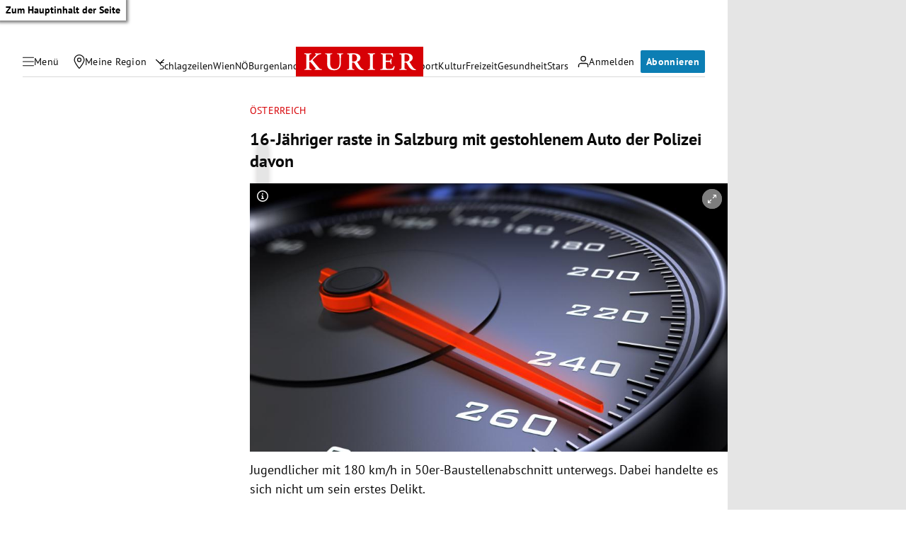

--- FILE ---
content_type: text/html; charset=UTF-8
request_url: https://kurier.at/chronik/oesterreich/16-jaehriger-raste-in-salzburg-mit-gestohlenem-auto-der-polizei-davon/402541493
body_size: 43480
content:

<!doctype html>
<html lang="de">
<head>
    <script id="dataLayer">
        dataLayer = [{"AdsEnabled":true,"IsCollectable":true,"FzEvent":false,"AdSection":"Chronik","Artikelalter":"61+ Tage","ArtikelId":"402541493","Artikeltags":null,"Artikeltyp":null,"Agentur":"Agenturen","Canonical":"https:\/\/kurier.at\/chronik\/oesterreich\/16-jaehriger-raste-in-salzburg-mit-gestohlenem-auto-der-polizei-davon\/402541493","Channel":"Chronik\/\u00d6sterreich","Erscheinungsdatum":"2023.07.31","ErscheinungsZeitpunkt":1690807755,"Kampagne":null,"Portal":"kurier.at","PremiumContent":null,"article_type":"free","Section":"News","Seitenlaenge":"2001-3000","Seitentitel":"16-J\u00e4hriger raste in Salzburg mit gestohlenem Auto der Polizei davon","SeoTitel":"16-J\u00e4hriger raste in Salzburg mit gestohlenem Auto der Polizei davon","Seitentyp":"Artikelseite","SponsoredContent":null,"WortAnzahl":354,"TextParagraphs":5,"Neuwo":{"tags":["Polizei","Strafverfolgung","Automobile","Salzburg","Schwarz"],"brand_safety":"yes","marketing_categories":{"iab_tier_1":["Automotive","Travel","Hobbies & Interests","Law, Gov't & Politics"],"iab_tier_2":["Auto Parts"]}}}];
    </script>

    <meta charset="UTF-8">
    <meta name="viewport"
          content="width=device-width, initial-scale=1.0, maximum-scale=5.0, minimum-scale=1.0">
    <meta http-equiv="X-UA-Compatible" content="ie=edge">


            <title>16-Jähriger raste in Salzburg mit gestohlenem Auto der Polizei davon &#x7C; Kurier</title>

    <meta
         property="og:url"        content="https://kurier.at/chronik/oesterreich/16-jaehriger-raste-in-salzburg-mit-gestohlenem-auto-der-polizei-davon/402541493">
    <meta
         property="og:title"        content="16-Jähriger raste in Salzburg mit gestohlenem Auto der Polizei davon">
    <meta
         property="og:description"        content="Jugendlicher mit 180 km/h in 50er-Baustellenabschnitt unterwegs. Dabei handelte es sich nicht um sein erstes Delikt.">
    <meta
         property="og:type"        content="article">
    <meta
         property="og:image"        content="https://image.kurier.at/images/facebook/7482678/46-190553699.jpg">
    <meta
        name="twitter:image"         content="https://image.kurier.at/images/facebook/7482678/46-190553699.jpg">
    <meta
         property="og:image:alt"        content="Ein Tachometer zeigt eine hohe Geschwindigkeit an.">
    <meta
         property="og:image:width"        content="1200">
    <meta
         property="og:image:height"        content="630">
    <meta
         property="fb:app_id"        content="1182395810318518">
    <meta
        name="twitter:card"         content="summary_large_image">
    <meta
        name="twitter:site"         content="@KURIERat">
    <meta
        name="apple-itunes-app"         content="app-id=399327117">
    <meta
        name="cXenseParse:articleid"         content="402541493">
    <meta
        name="cXenseParse:brj-publisheddate"         content="07.31.2023">
    <meta
        name="cXenseParse:brj-publishedtime"         content="2023-07-31T12:49:15Z">
    <meta
        name="cXenseParse:brj-lead"         content="Jugendlicher mit 180 km/h in 50er-Baustellenabschnitt unterwegs.">
    <meta
        name="cXenseParse:brj-pretitle"         content="Österreich">
    <meta
         property="article:published_time"        content="2023-07-31T12:49:15Z">
    <meta
         property="article:modified_time"        content="2023-07-31T12:49:15Z">
    <meta
         property="article:section"        content="Chronik/Österreich">
    <meta
        name="robots"         content="max-image-preview:large">
    <meta
        name="description"         content="Jugendlicher mit 180 km/h in 50er-Baustellenabschnitt unterwegs. Dabei handelte es sich nicht um sein erstes Delikt.">
            <link rel="canonical"
              href="https://kurier.at/chronik/oesterreich/16-jaehriger-raste-in-salzburg-mit-gestohlenem-auto-der-polizei-davon/402541493"  >
        

<link rel="apple-touch-icon" sizes="180x180" href="/assets/main/img/apple-touch-icon.BrFXXwhG.png">
<link rel="icon" type="image/png" sizes="32x32" href="/assets/main/img/favicon-32x32.Dxy7Ixtm.png">
<link rel="icon" type="image/png" sizes="16x16" href="/assets/main/img/favicon-16x16.CK1-9Guz.png">
<link rel="manifest" href="/assets/main/data/manifest.DrW-teVr.json">
<link rel="mask-icon" href="/assets/main/img/safari-pinned-tab.FlCH40f7.svg" color="#5bbad5">
<link rel="shortcut icon" href="/assets/main/img/favicon.Djmmy4eZ.ico">
<meta name="msapplication-TileColor" content="#da532c">
<meta name="msapplication-config" content="/assets/main/data/browserconfig.DBHHVOmY.xml">
<meta name="theme-color" content="#ffffff">

    


        <link rel="preconnect" href="https://image.kurier.at" crossorigin>
    <link rel="preload" href="/assets/main/fonts/pt-sans-v17-latin-regular.ByLavmr2.woff2" as="font" type="font/woff2"
          crossorigin>
    <link rel="preload" href="/assets/main/fonts/pt-sans-v17-latin-700.B23mgray.woff2" as="font" type="font/woff2"
          crossorigin>
    <link rel="preload" href="/assets/main/fonts/charis-sil-v2-latin-700.ChAsMzFa.woff2" as="font" type="font/woff2"
          crossorigin>

    <link rel="dns-prefetch" href="https://id.tinypass.com"/>
    <link rel="dns-prefetch" href="https://sdk.privacy-center.org"/>
    <link rel="dns-prefetch" href="https://BbdARHk9NQWBeBgBx.ay.delivery"/>
    <link rel="dns-prefetch" href="https://www.googletagmanager.com"/>
    <link rel="dns-prefetch" href="https://static.cleverpush.com"/>
    <link rel="dns-prefetch" href="https://data-e0cdc680c2.kurier.at"/>
    <link rel="dns-prefetch" href="https://securepubads.g.doubleclick.net"/>
    <link rel="dns-prefetch" href="https://static.chartbeat.com"/>
    <link rel="dns-prefetch" href="https://www.google-analytics.com"/>

    <link rel="stylesheet" href="/assets/main/css/mainCSS.FW4UyBr4.css">


    
    <script defer type="application/json" data-config>
        {
          "imageUrl": "https://image.kurier.at",
          "apiUrl": "https://efs-varnish.kurier.at",
          "dataLayer": {"AdsEnabled":true,"IsCollectable":true,"FzEvent":false,"AdSection":"Chronik","Artikelalter":"61+ Tage","ArtikelId":"402541493","Artikeltags":null,"Artikeltyp":null,"Agentur":"Agenturen","Canonical":"https:\/\/kurier.at\/chronik\/oesterreich\/16-jaehriger-raste-in-salzburg-mit-gestohlenem-auto-der-polizei-davon\/402541493","Channel":"Chronik\/\u00d6sterreich","Erscheinungsdatum":"2023.07.31","ErscheinungsZeitpunkt":1690807755,"Kampagne":null,"Portal":"kurier.at","PremiumContent":null,"article_type":"free","Section":"News","Seitenlaenge":"2001-3000","Seitentitel":"16-J\u00e4hriger raste in Salzburg mit gestohlenem Auto der Polizei davon","SeoTitel":"16-J\u00e4hriger raste in Salzburg mit gestohlenem Auto der Polizei davon","Seitentyp":"Artikelseite","SponsoredContent":null,"WortAnzahl":354,"TextParagraphs":5,"Neuwo":{"tags":["Polizei","Strafverfolgung","Automobile","Salzburg","Schwarz"],"brand_safety":"yes","marketing_categories":{"iab_tier_1":["Automotive","Travel","Hobbies & Interests","Law, Gov't & Politics"],"iab_tier_2":["Auto Parts"]}}},
          "piano": {"aid":"r1QtomDmj6","mode":"experience","rid":"RVBLMMZ","adFreeOfferId":"OF8GTKDL0VIV","adFreeResourceId":"RKD8O4V","adFreeTemplateId":"OTEQFH3I1LBH","adReducedResourceId":"RUFI4I3"},
          "oewa": {
            "cn": "at",
            "cp": "RedCont/Nachrichten/LokaleNachrichten",
            "st": "at_w_atkurier"
          },
          "teaserIds": [402541493],
          "checkoutUrl": "https://checkout.kurier.at"
        }
    </script>
        <script type="module" defer src="/assets/main/js/main.C0ghmOIE.js"></script>
    
                
            <script type="application/ld+json">{"@context":"https://schema.org","mainEntityOfPage":"https://kurier.at/chronik/oesterreich/16-jaehriger-raste-in-salzburg-mit-gestohlenem-auto-der-polizei-davon/402541493","description":"Jugendlicher mit 180 km/h in 50er-Baustellenabschnitt unterwegs. Dabei handelte es sich nicht um sein erstes Delikt.","publisher":{"@type":"Organization","name":"kurier.at","url":"https://kurier.at/","logo":{"@type":"ImageObject","url":"https://kurier.at/img/logo.png","width":105,"height":48}},"image":["https://image.kurier.at/images/cfs_landscape_1232w_693h/7482678/46-190553699.jpg","https://image.kurier.at/images/cfs_square_1232/7482678/46-190553699.jpg"],"isAccessibleForFree":"False","hasPart":{"@type":"WebPageElement","isAccessibleForFree":"False","cssSelector":".paywall"},"@type":"NewsArticle","headline":"16-Jähriger raste in Salzburg mit gestohlenem Auto der Polizei davon","datePublished":"2023-07-31T12:49:15+00:00","dateModified":"2023-07-31T12:49:15+00:00","author":{"@type":"Organization","name":"kurier.at","url":"https://kurier.at/"}}</script>
    

        <style type="text/css">
      body.clean-article-test main .article .article-main .bottalk,
      body.clean-article-test main .article .article-main .bottalk-observer,
      body.clean-article-test main .article .article-main .article-summary {
        display: none !important;
      }
      body.clean-article-test main .article .article-main .headerComp-footer {
        margin-bottom: 1rem;
      }
      body.clean-article-test main .article .article-main .headerComp-footer ~ .paywall {
        padding-top: 1.5rem;
        border-top: 1px solid var(--outlines);
      }
    </style>

    <script>
      (function () {
        var storageKey = "isDiscoverUser";
        var className = "clean-article-test";

        var ls = {
          get: function(k) { try { return window.sessionStorage.getItem(k); } catch(e) { return null; } },
          set: function(k,v) { try { window.sessionStorage.setItem(k, v); } catch(e) {} }
        };

        var currentGroup = ls.get(storageKey);

        if (currentGroup === null) {
          
          var ref = (document.referrer || "").toLowerCase();
          var isPotentialDiscoverUser = (ref === "" || ref.includes("googlequicksearchbox"));

          if (isPotentialDiscoverUser) {
            if (Math.random() < 0.10) { 
              currentGroup = (Math.random() < 0.50) ? "clean" : "dirty";
            } else {
              currentGroup = "undefined";
            }

            ls.set(storageKey, currentGroup);
          }
        }

        if (currentGroup === "clean") {
          var addClass = function() {
            if (document.body) {
              document.body.classList.add(className);
            }
          };
          document.addEventListener("DOMContentLoaded", addClass);
        }
      })();
    </script>
    

</head>


<body class="no-js   ">
<a href="#main" class="skip-link">Zum Hauptinhalt der Seite</a>

 



                                                                                                                                                                                                                                                                                                                                                                                                                                                                                                                                                                                                                                                                                                                                                                                                                                                                                                                                                                                                                                                                                                                                                                                                                                                                                                                                                                                                                                                                                                                                                                                                                                                                                                                                                                                                                                                                                                                                                                                                                                                                                                                                                                                                            

<div data-ad data-adsuperbanner></div>

<header class="siteHeader">
    <div class="top-bar">
        <div class="top-bar-left">
          <button type="button" class="menu-trigger" aria-label="Menü" aria-expanded="false" aria-controls="secondary-nav">
            <div class="menu-trigger-wrapper">
              

<span class="icon icon-bars " aria-hidden="true">
    <svg><use xlink:href="#bars"></use></svg>
</span>
              

<span class="icon icon-close " aria-hidden="true">
    <svg><use xlink:href="#close"></use></svg>
</span>
            </div>
            <span class="desktop-only">Menü</span>
          </button>
          <div class="location-wrapper">
            <a href="" class="my-region-link" aria-label="Meine Region">
              

<span class="icon icon-location " aria-hidden="true">
    <svg><use xlink:href="#location"></use></svg>
</span>
 <span class="desktop-only">Meine Region</span>
            </a>
            <button type="button" class="location-dialog-trigger desktop-only" aria-label="Meine Region - Auswahl öffnen">

<span class="icon icon-arrow-down " aria-hidden="true">
    <svg><use xlink:href="#arrow-down"></use></svg>
</span>
</button>
            <div id="regionTooltip"></div>
          </div>
        </div>
        <a class="logo" href="/" title="Kurier Startseite">
            <svg>
                <use xlink:href="#logo"></use>
            </svg>
        </a>
        <div class="top-bar-right">
          <div data-login>
            <button type="button" class="mein-kurier-trigger" aria-label="Anmelden">

<span class="icon icon-user " aria-hidden="true">
    <svg><use xlink:href="#user"></use></svg>
</span>
              <span class="desktop-only">Anmelden</span>
            </button>
          </div>
          <div data-subscription-forward></div>

        </div>
    </div>
  </header>


    <nav aria-label="Hauptnavigation" class="main-nav">
      <div class="navlist">
                                                                  <a href="https://kurier.at/neues" class="">Schlagzeilen</a>
                                                        <a href="https://kurier.at/chronik/wien" class="">Wien</a>
                                                        <a href="https://kurier.at/chronik/niederoesterreich" class="">NÖ</a>
                                                        <a href="https://kurier.at/chronik/burgenland" class="">Burgenland</a>
                                                        <a href="https://kurier.at/chronik" class="">Österreich</a>
                                                        <a href="https://kurier.at/politik" class="">Politik</a>
                                                        <a href="https://kurier.at/wirtschaft" class="">Wirtschaft</a>
                                                        <a href="https://kurier.at/sport" class="">Sport</a>
                                                        <a href="https://kurier.at/kultur" class="">Kultur</a>
                                                        <a href="https://kurier.at/freizeit" class="">Freizeit</a>
                                                        <a href="https://kurier.at/gesund" class="">Gesundheit</a>
                                                        <a href="https://kurier.at/stars" class="">Stars</a>
                                                                                                                              </div>
  </nav>


  <dialog id="region-select" name="region-select" data-drawer>
    <div class="region-select-content" data-drawer-container>
      <div class="dialog-header" data-drawer-header>
        <h2>Meine Region</h2>
        <button type="button" class="close-button" id="closeRegionDialog" aria-label="Dialogfenster schlißen">

<span class="icon icon-close " aria-hidden="true">
    <svg><use xlink:href="#close"></use></svg>
</span>
</button>
      </div>

      <div class="dialog-content" data-drawer-body>
                              <div class="region-block">
              <h3>Wien</h3>
              <ul class="region-list">
                                  <li class="region-item">
                    <a href="https://kurier.at/chronik/wien/im-guertel" data-region="Wien|Innerhalb des Gürtels" data-title="Innerhalb des Gürtels">
                      Innerhalb des Gürtels
                                              <span class="region-item-description">1–9 &amp; 20. Bezirk</span>
                                          </a>
                  </li>
                                  <li class="region-item">
                    <a href="https://kurier.at/chronik/wien/ausserhalb-des-guertels" data-region="Wien|Außerhalb des Gürtels" data-title="Außerhalb des Gürtels">
                      Außerhalb des Gürtels
                                              <span class="region-item-description">10–19 &amp; 23. Bezirk</span>
                                          </a>
                  </li>
                                  <li class="region-item">
                    <a href="https://kurier.at/chronik/wien/donaubezirke" data-region="Wien|Donaubezirke" data-title="Donaubezirke">
                      Donaubezirke
                                              <span class="region-item-description">21 &amp; 22. Bezirk</span>
                                          </a>
                  </li>
                              </ul>
            </div>
                                        <div class="region-block">
              <h3>Niederösterreich</h3>
              <ul class="region-list">
                                  <li class="region-item">
                    <a href="https://kurier.at/chronik/niederoesterreich/wien-umgebung" data-region="Niederösterreich|Rund um Wien" data-title="Rund um Wien">
                      Rund um Wien
                                          </a>
                  </li>
                                  <li class="region-item">
                    <a href="https://kurier.at/chronik/niederoesterreich/zentralregion" data-region="Niederösterreich|Zentralregion" data-title="Zentralregion">
                      Zentralregion
                                          </a>
                  </li>
                                  <li class="region-item">
                    <a href="https://kurier.at/chronik/niederoesterreich/waldviertel" data-region="Niederösterreich|Waldviertel" data-title="Waldviertel">
                      Waldviertel
                                          </a>
                  </li>
                                  <li class="region-item">
                    <a href="https://kurier.at/chronik/niederoesterreich/weinviertel" data-region="Niederösterreich|Weinviertel" data-title="Weinviertel">
                      Weinviertel
                                          </a>
                  </li>
                                  <li class="region-item">
                    <a href="https://kurier.at/chronik/niederoesterreich/thermenregion" data-region="Niederösterreich|Thermenregion" data-title="Thermenregion">
                      Thermenregion
                                          </a>
                  </li>
                                  <li class="region-item">
                    <a href="https://kurier.at/chronik/niederoesterreich/mostviertel" data-region="Niederösterreich|Mostviertel" data-title="Mostviertel">
                      Mostviertel
                                          </a>
                  </li>
                              </ul>
            </div>
                                        <div class="region-block">
              <h3>Burgenland</h3>
              <ul class="region-list">
                                  <li class="region-item">
                    <a href="https://kurier.at/chronik/burgenland/norden" data-region="Burgenland|Nordburgenland" data-title="Nordburgenland">
                      Nordburgenland
                                          </a>
                  </li>
                                  <li class="region-item">
                    <a href="https://kurier.at/chronik/burgenland/eisenstadt" data-region="Burgenland|Eisenstadt" data-title="Eisenstadt">
                      Eisenstadt
                                          </a>
                  </li>
                                  <li class="region-item">
                    <a href="https://kurier.at/chronik/burgenland/sueden" data-region="Burgenland|Südburgenland" data-title="Südburgenland">
                      Südburgenland
                                          </a>
                  </li>
                              </ul>
            </div>
                                        <div class="btn-container region-block-btn">
              <a href="https://kurier.at/chronik" class="button-link secondary">Alle Bundesländer 

<span class="icon icon-slider-arrow " aria-hidden="true">
    <svg><use xlink:href="#slider-arrow"></use></svg>
</span>
</a>
            </div>
                        </div>
    </div>
  </dialog>

  

<nav id="secondary-nav" role="navigation" aria-label="Kurier Menü" class="secondary-navigation" hidden inert>
  <div class="secondary-navigation-header">
    <button type="button" class="close" aria-label="Kurier Menü schließen">

<span class="icon icon-close " aria-hidden="true">
    <svg><use xlink:href="#close"></use></svg>
</span>
</button>
    <div class="search-wrapper">
      <form class="search-form" data-searchForm>
  <div class="search-term-wrapper">
    

<span class="icon icon-search " aria-hidden="true">
    <svg><use xlink:href="#search"></use></svg>
</span>
    <input type="text" value="" placeholder="Suche" required aria-label="Suche">
  </div>
  <button type="submit" class="btn search" aria-label="Suchen">
      <span class="btn-inner">
          <span class="btn-text">
            

<span class="icon icon-angle " aria-hidden="true">
    <svg><use xlink:href="#angle"></use></svg>
</span>
          </span>
      </span>
  </button>
</form>
    </div>
  </div>

  <div class="scroll-wrapper">  
    <div class="fullmenu">

          <div class="fullmenu-block highlights">
        <h2>Highlights</h2>
                                <a href="https://epaper.kurier.at/">
                                                                      

<span class="icon icon-epaper " aria-hidden="true">
    <svg><use xlink:href="#epaper"></use></svg>
</span>
                                ePaper
              </a>
                        
                                <a href="https://kurier.at/newsletter">
                                                                      

<span class="icon icon-newsletter " aria-hidden="true">
    <svg><use xlink:href="#newsletter"></use></svg>
</span>
                                Newsletter
              </a>
                        
                                <a href="https://kurier.at/video">
                                                                      

<span class="icon icon-video " aria-hidden="true">
    <svg><use xlink:href="#video"></use></svg>
</span>
                                Mediathek
              </a>
                        
                                <a href="https://kurier.at/podcasts">
                                                                      

<span class="icon icon-podcast " aria-hidden="true">
    <svg><use xlink:href="#podcast"></use></svg>
</span>
                                Podcast
              </a>
                        
                                <a href="https://kurier.at/horoskop">
                                                                      

<span class="icon icon-horoscope " aria-hidden="true">
    <svg><use xlink:href="#horoscope"></use></svg>
</span>
                                Horoskop
              </a>
                        
                                <a href="https://kurier.at/gewinnspiele">
                                                                      

<span class="icon icon-giveaways " aria-hidden="true">
    <svg><use xlink:href="#giveaways"></use></svg>
</span>
                                Gewinnspiele
              </a>
                        
                                <a href="#cleverpush-bell-speechbubble">
                                                                      

<span class="icon icon-notice " aria-hidden="true">
    <svg><use xlink:href="#notice"></use></svg>
</span>
                                Mitteilungen
              </a>
                        
        
      </div>
          <div class="fullmenu-block ressorts">
        <h2>Ressorts</h2>
                              <div class="menu-with-children">
              <div class="menu-with-children-trigger">
                <a href="https://kurier.at/politik">Politik</a>

                <button
                  class="accordion-trigger"
                  aria-label="Politik Untermenü öffnen oder schließen"
                  aria-expanded="false"
                  aria-controls="menu-politik"
                  id="trigger-politik"
                >
                  <span class="visually-hidden">Politik Untermenü</span>
                  <div class="icon-container">
                    

<span class="icon icon-plus " aria-hidden="true">
    <svg><use xlink:href="#plus"></use></svg>
</span>
                    

<span class="icon icon-minus " aria-hidden="true">
    <svg><use xlink:href="#minus"></use></svg>
</span>
                  </div>
                </button>
              </div>

              <div
                class="menu-with-children-submenu-wrapper"
                role="region"
                aria-labelledby="trigger-politik"
                id="menu-politik"
                hidden
                inert
              >
                <div class="menu-with-children-submenu">
                                      <a href="https://kurier.at/politik/inland">Inland</a>
                                      <a href="https://kurier.at/politik/ausland">Ausland</a>
                                  </div>
              </div>
            </div>
                        
                              <div class="menu-with-children">
              <div class="menu-with-children-trigger">
                <a href="https://kurier.at/chronik">Österreich</a>

                <button
                  class="accordion-trigger"
                  aria-label="Österreich Untermenü öffnen oder schließen"
                  aria-expanded="false"
                  aria-controls="menu-österreich"
                  id="trigger-österreich"
                >
                  <span class="visually-hidden">Österreich Untermenü</span>
                  <div class="icon-container">
                    

<span class="icon icon-plus " aria-hidden="true">
    <svg><use xlink:href="#plus"></use></svg>
</span>
                    

<span class="icon icon-minus " aria-hidden="true">
    <svg><use xlink:href="#minus"></use></svg>
</span>
                  </div>
                </button>
              </div>

              <div
                class="menu-with-children-submenu-wrapper"
                role="region"
                aria-labelledby="trigger-österreich"
                id="menu-österreich"
                hidden
                inert
              >
                <div class="menu-with-children-submenu">
                                      <a href="https://kurier.at/chronik/wien">Wien</a>
                                      <a href="https://kurier.at/chronik/niederoesterreich">Niederösterreich</a>
                                      <a href="https://kurier.at/chronik/burgenland">Burgenland</a>
                                      <a href="https://kurier.at/chronik/oberoesterreich">Oberösterreich</a>
                                      <a href="https://kurier.at/chronik/steiermark">Steiermark</a>
                                      <a href="https://kurier.at/chronik/kaernten">Kärnten</a>
                                      <a href="https://kurier.at/chronik/salzburg">Salzburg</a>
                                      <a href="https://kurier.at/chronik/tirol">Tirol</a>
                                      <a href="https://kurier.at/chronik/vorarlberg">Vorarlberg</a>
                                      <a href="https://kurier.at/chronik/gericht">Gericht</a>
                                  </div>
              </div>
            </div>
                        
                              <div class="menu-with-children">
              <div class="menu-with-children-trigger">
                <a href="https://kurier.at/sport">Sport</a>

                <button
                  class="accordion-trigger"
                  aria-label="Sport Untermenü öffnen oder schließen"
                  aria-expanded="false"
                  aria-controls="menu-sport"
                  id="trigger-sport"
                >
                  <span class="visually-hidden">Sport Untermenü</span>
                  <div class="icon-container">
                    

<span class="icon icon-plus " aria-hidden="true">
    <svg><use xlink:href="#plus"></use></svg>
</span>
                    

<span class="icon icon-minus " aria-hidden="true">
    <svg><use xlink:href="#minus"></use></svg>
</span>
                  </div>
                </button>
              </div>

              <div
                class="menu-with-children-submenu-wrapper"
                role="region"
                aria-labelledby="trigger-sport"
                id="menu-sport"
                hidden
                inert
              >
                <div class="menu-with-children-submenu">
                                      <a href="https://kurier.at/sport/fussball">Fußball</a>
                                      <a href="https://kurier.at/sport/fussball/tabellen">Tabellen</a>
                                      <a href="https://kurier.at/sport/motorsport">Motorsport</a>
                                      <a href="https://kurier.at/sport/tennis">Tennis</a>
                                      <a href="https://kurier.at/sport/wintersport">Wintersport</a>
                                  </div>
              </div>
            </div>
                        
                              <div class="menu-with-children">
              <div class="menu-with-children-trigger">
                <a href="https://kurier.at/wirtschaft">Wirtschaft</a>

                <button
                  class="accordion-trigger"
                  aria-label="Wirtschaft Untermenü öffnen oder schließen"
                  aria-expanded="false"
                  aria-controls="menu-wirtschaft"
                  id="trigger-wirtschaft"
                >
                  <span class="visually-hidden">Wirtschaft Untermenü</span>
                  <div class="icon-container">
                    

<span class="icon icon-plus " aria-hidden="true">
    <svg><use xlink:href="#plus"></use></svg>
</span>
                    

<span class="icon icon-minus " aria-hidden="true">
    <svg><use xlink:href="#minus"></use></svg>
</span>
                  </div>
                </button>
              </div>

              <div
                class="menu-with-children-submenu-wrapper"
                role="region"
                aria-labelledby="trigger-wirtschaft"
                id="menu-wirtschaft"
                hidden
                inert
              >
                <div class="menu-with-children-submenu">
                                      <a href="https://kurier.at/wirtschaft/immo">Immobilien</a>
                                      <a href="https://kurier.at/wirtschaft/karriere">Karriere</a>
                                  </div>
              </div>
            </div>
                        
                              <div class="menu-with-children">
              <div class="menu-with-children-trigger">
                <a href="https://kurier.at/stars">Stars</a>

                <button
                  class="accordion-trigger"
                  aria-label="Stars Untermenü öffnen oder schließen"
                  aria-expanded="false"
                  aria-controls="menu-stars"
                  id="trigger-stars"
                >
                  <span class="visually-hidden">Stars Untermenü</span>
                  <div class="icon-container">
                    

<span class="icon icon-plus " aria-hidden="true">
    <svg><use xlink:href="#plus"></use></svg>
</span>
                    

<span class="icon icon-minus " aria-hidden="true">
    <svg><use xlink:href="#minus"></use></svg>
</span>
                  </div>
                </button>
              </div>

              <div
                class="menu-with-children-submenu-wrapper"
                role="region"
                aria-labelledby="trigger-stars"
                id="menu-stars"
                hidden
                inert
              >
                <div class="menu-with-children-submenu">
                                      <a href="https://kurier.at/stars/royals">Royals</a>
                                      <a href="https://kurier.at/stars/austropromis">Austropromis</a>
                                      <a href="https://kurier.at/trend-hub">Trend-Hub</a>
                                  </div>
              </div>
            </div>
                        
                              <div class="menu-with-children">
              <div class="menu-with-children-trigger">
                <a href="https://kurier.at/freizeit">Freizeit</a>

                <button
                  class="accordion-trigger"
                  aria-label="Freizeit Untermenü öffnen oder schließen"
                  aria-expanded="false"
                  aria-controls="menu-freizeit"
                  id="trigger-freizeit"
                >
                  <span class="visually-hidden">Freizeit Untermenü</span>
                  <div class="icon-container">
                    

<span class="icon icon-plus " aria-hidden="true">
    <svg><use xlink:href="#plus"></use></svg>
</span>
                    

<span class="icon icon-minus " aria-hidden="true">
    <svg><use xlink:href="#minus"></use></svg>
</span>
                  </div>
                </button>
              </div>

              <div
                class="menu-with-children-submenu-wrapper"
                role="region"
                aria-labelledby="trigger-freizeit"
                id="menu-freizeit"
                hidden
                inert
              >
                <div class="menu-with-children-submenu">
                                      <a href="https://freizeit.at/lifestyle">Lifestyle</a>
                                      <a href="https://freizeit.at/essen-trinken">Kulinarik</a>
                                      <a href="https://freizeit.at/lust-liebe">Liebe</a>
                                      <a href="https://freizeit.at/reise">Reise</a>
                                      <a href="https://freizeit.at/zeitgeist">Zeitgeist</a>
                                  </div>
              </div>
            </div>
                        
                              <div class="menu-with-children">
              <div class="menu-with-children-trigger">
                <a href="https://kurier.at/gesund">Gesundheit</a>

                <button
                  class="accordion-trigger"
                  aria-label="Gesundheit Untermenü öffnen oder schließen"
                  aria-expanded="false"
                  aria-controls="menu-gesundheit"
                  id="trigger-gesundheit"
                >
                  <span class="visually-hidden">Gesundheit Untermenü</span>
                  <div class="icon-container">
                    

<span class="icon icon-plus " aria-hidden="true">
    <svg><use xlink:href="#plus"></use></svg>
</span>
                    

<span class="icon icon-minus " aria-hidden="true">
    <svg><use xlink:href="#minus"></use></svg>
</span>
                  </div>
                </button>
              </div>

              <div
                class="menu-with-children-submenu-wrapper"
                role="region"
                aria-labelledby="trigger-gesundheit"
                id="menu-gesundheit"
                hidden
                inert
              >
                <div class="menu-with-children-submenu">
                                      <a href="https://kurier.at/wissen">Wissen</a>
                                      <a href="https://kurier.at/mental-health">Mental Health</a>
                                  </div>
              </div>
            </div>
                        
                              <div class="menu-with-children">
              <div class="menu-with-children-trigger">
                <a href="https://kurier.at/kultur">Kultur</a>

                <button
                  class="accordion-trigger"
                  aria-label="Kultur Untermenü öffnen oder schließen"
                  aria-expanded="false"
                  aria-controls="menu-kultur"
                  id="trigger-kultur"
                >
                  <span class="visually-hidden">Kultur Untermenü</span>
                  <div class="icon-container">
                    

<span class="icon icon-plus " aria-hidden="true">
    <svg><use xlink:href="#plus"></use></svg>
</span>
                    

<span class="icon icon-minus " aria-hidden="true">
    <svg><use xlink:href="#minus"></use></svg>
</span>
                  </div>
                </button>
              </div>

              <div
                class="menu-with-children-submenu-wrapper"
                role="region"
                aria-labelledby="trigger-kultur"
                id="menu-kultur"
                hidden
                inert
              >
                <div class="menu-with-children-submenu">
                                      <a href="https://kurier.at/kultur/medien">Medien</a>
                                      <a href="https://kurier.at/streaming">Streaming</a>
                                  </div>
              </div>
            </div>
                        
                              <div class="menu-with-children">
              <div class="menu-with-children-trigger">
                <a href="https://kurier.at/meinung">Meinung</a>

                <button
                  class="accordion-trigger"
                  aria-label="Meinung Untermenü öffnen oder schließen"
                  aria-expanded="false"
                  aria-controls="menu-meinung"
                  id="trigger-meinung"
                >
                  <span class="visually-hidden">Meinung Untermenü</span>
                  <div class="icon-container">
                    

<span class="icon icon-plus " aria-hidden="true">
    <svg><use xlink:href="#plus"></use></svg>
</span>
                    

<span class="icon icon-minus " aria-hidden="true">
    <svg><use xlink:href="#minus"></use></svg>
</span>
                  </div>
                </button>
              </div>

              <div
                class="menu-with-children-submenu-wrapper"
                role="region"
                aria-labelledby="trigger-meinung"
                id="menu-meinung"
                hidden
                inert
              >
                <div class="menu-with-children-submenu">
                                      <a href="https://kurier.at/meinung/leitartikel">Leitartikel</a>
                                      <a href="https://kurier.at/meinung/kommentare">Aktuelle Kommentare</a>
                                      <a href="https://kurier.at/kolumnen/ohrwaschl">Ohrwaschl</a>
                                      <a href="https://kurier.at/kolumnen/durch-die-woche">Wochenkolumnen</a>
                                  </div>
              </div>
            </div>
                        
                              <div class="menu-with-children">
              <div class="menu-with-children-trigger">
                <a href="https://kurier.at/motor">Mobilität</a>

                <button
                  class="accordion-trigger"
                  aria-label="Mobilität Untermenü öffnen oder schließen"
                  aria-expanded="false"
                  aria-controls="menu-mobilität"
                  id="trigger-mobilität"
                >
                  <span class="visually-hidden">Mobilität Untermenü</span>
                  <div class="icon-container">
                    

<span class="icon icon-plus " aria-hidden="true">
    <svg><use xlink:href="#plus"></use></svg>
</span>
                    

<span class="icon icon-minus " aria-hidden="true">
    <svg><use xlink:href="#minus"></use></svg>
</span>
                  </div>
                </button>
              </div>

              <div
                class="menu-with-children-submenu-wrapper"
                role="region"
                aria-labelledby="trigger-mobilität"
                id="menu-mobilität"
                hidden
                inert
              >
                <div class="menu-with-children-submenu">
                                      <a href="https://kurier.at/motor/tests">Im Test</a>
                                      <a href="https://kurier.at/motor/e-mobility">E-Mobilität</a>
                                      <a href="https://kurier.at/motor/fahrrad">Fahrräder</a>
                                      <a href="https://kurier.at/motor/motorrad">Motorräder</a>
                                  </div>
              </div>
            </div>
                        
                                <a href="https://kurier.at/trend-hub">
                                Trend-Hub
              </a>
                        
                                <a href="https://kurier.at/fokus">
                                Fokus
              </a>
                        
                                <a href="https://kurier.at/politik/klima">
                                Klima
              </a>
                        
                                <a href="https://kurier.at/analysen">
                                Analysen
              </a>
                        
                                <a href="https://kurier.at/interviews">
                                Interviews
              </a>
                        
                                <a href="https://kurier.at/reportagen">
                                Reportagen
              </a>
                        
                                <a href="https://kurier.at/cm/wohnwelt">
                                Wohnwelt (Anzeige)
              </a>
                        
        
      </div>
          <div class="fullmenu-block services">
        <h2>Services</h2>
                                <a href="https://kurier.at/pammesberger">
                                                                      

<span class="icon icon-pammesberger " aria-hidden="true">
    <svg><use xlink:href="#pammesberger"></use></svg>
</span>
                                Pammesberger
              </a>
                        
                                <a href="https://spiele.kurier.at/">
                                                                      

<span class="icon icon-onlinegames " aria-hidden="true">
    <svg><use xlink:href="#onlinegames"></use></svg>
</span>
                                Spiele
              </a>
                        
                                <a href="https://vorteilswelt.kurier.at/">
                                                                      

<span class="icon icon-deals " aria-hidden="true">
    <svg><use xlink:href="#deals"></use></svg>
</span>
                                Vorteilswelt
              </a>
                        
                                <a href="https://www.film.at/tv-programm">
                                                                      

<span class="icon icon-tvguide " aria-hidden="true">
    <svg><use xlink:href="#tvguide"></use></svg>
</span>
                                TV-Programm
              </a>
                        
                                <a href="https://film.at/kinoprogramm">
                                                                      

<span class="icon icon-movies " aria-hidden="true">
    <svg><use xlink:href="#movies"></use></svg>
</span>
                                Kinoprogramm
              </a>
                        
                                <a href="https://events.at/">
                                                                                                            

<span class="icon icon-events " aria-hidden="true">
    <svg><use xlink:href="#events"></use></svg>
</span>
                                Eventsuche
              </a>
                        
                                <a href="https://partnersuche.kurier.at/?_gl=1%2Abmjafs%2A_gcl_au%2AOTcyNzI2NzMwLjE3NDQxOTk5NDk.">
                                                                      

<span class="icon icon-dating " aria-hidden="true">
    <svg><use xlink:href="#dating"></use></svg>
</span>
                                Partnersuche
              </a>
                        
                                <a href="https://kurier.at/70jahre/titelseiten">
                                                                      

<span class="icon icon-archive " aria-hidden="true">
    <svg><use xlink:href="#archive"></use></svg>
</span>
                                Titelseitenarchiv
              </a>
                        
        
      </div>
          <div class="fullmenu-block kurier-produkte">
        <h2>Kurier Produkte</h2>
                                <a href="https://freizeit.at/">
                                freizeit
              </a>
                        
                                <a href="https://futurezone.at/">
                                futurezone
              </a>
                        
                                <a href="https://www.profil.at/">
                                profil.at
              </a>
                        
                                <a href="https://kurier.tv/">
                                KURIER TV
              </a>
                        
                                <a href="https://wasjetzt.schule/">
                                WAS JETZT SCHULE
              </a>
                        
                                <a href="https://www.dibeo.at/">
                                dibeo.at
              </a>
                        
                                <a href="https://job.kurier.at/">
                                jobs.kurier.at
              </a>
                        
                                <a href="https://www.bazar.at/">
                                Bazar
              </a>
                        
        
      </div>
          <div class="fullmenu-block spiele">
        <h2>Spiele</h2>
                                <a href="https://spiele.kurier.at/solitaer/">
                                Solitaer
              </a>
                        
                                <a href="https://spiele.kurier.at/sudoku">
                                Sudoku
              </a>
                        
                                <a href="https://spiele.kurier.at/sudoku/sehr-schwer">
                                Sudoku sehr schwer
              </a>
                        
                                <a href="https://spiele.kurier.at/mahjong">
                                Mahjong
              </a>
                        
                                <a href="https://spiele.kurier.at/bubble-shooter">
                                Bubbles
              </a>
                        
                                <a href="https://spiele.kurier.at/exchange">
                                eXchange
              </a>
                        
                                <a href="https://spiele.kurier.at/schach">
                                Schach
              </a>
                        
        
      </div>
          <div class="fullmenu-block info-und-kontakt">
        <h2>Info und Kontakt</h2>
                                <a href="https://kurier.at/info/kontakt/971465">
                                Kontakt
              </a>
                        
                                <a href="https://www.kurieranzeigen.at/">
                                Anzeigen
              </a>
                        
                                <a href="https://www.kurieranzeigen.at/tarife-technik/tarife">
                                Werbetarife
              </a>
                        
                                <a href="https://kurier.at/info/anb/254619647">
                                ANB
              </a>
                        
                                <a href="https://kurier.at/datenschutz">
                                Datenschutz
              </a>
                        
                                <a href="https://kurier.at/info/impressum-kurierat/711895">
                                Impressum
              </a>
                        
                                <a href="https://kurier.at/info/barrierefreiheitserklaerung/403058645">
                                Barrierefreiheitserklärung
              </a>
                        
                                <a href="https://kurier.at/mein-kurier?settings=">
                                Abo Verwaltung
              </a>
                        
                                <a href="https://kurier.at/info">
                                KURIER Info
              </a>
                        
        
      </div>
    
    <div class="socialmedia-nav">
  <a href="https://www.facebook.com/KURIER/" target="_blank" aria-label="KURIER auf Facebook">

<span class="icon icon-facebook " aria-hidden="true">
    <svg><use xlink:href="#facebook"></use></svg>
</span>
</a>
  <a href="https://www.youtube.com/@KURIERat" target="_blank" aria-label="KURIER auf Youtube">

<span class="icon icon-youtube " aria-hidden="true">
    <svg><use xlink:href="#youtube"></use></svg>
</span>
</a>
  <a href="https://www.instagram.com/kurier/?hl=de" target="_blank" aria-label="KURIER auf Instagram">

<span class="icon icon-instagram " aria-hidden="true">
    <svg><use xlink:href="#instagram"></use></svg>
</span>
</a>
  <a href="https://x.com/KURIERat" target="_blank" aria-label="KURIER auf X">

<span class="icon icon-x " aria-hidden="true">
    <svg><use xlink:href="#x"></use></svg>
</span>
</a>
  <a href="https://www.tiktok.com/@kurier.at" target="_blank" aria-label="KURIER auf TikTok">

<span class="icon icon-tiktok " aria-hidden="true">
    <svg><use xlink:href="#tiktok"></use></svg>
</span>
</a>
</div>
  </div>
       
    
  </div>
</nav>

  
<main role="main" id="main">
    <div class="layout ">
                    <div class="article ">

            



    
    
                        
    
    
            






<div class="headerComp" mode="">
    <div class="tagline">
                    <div class="card-meta">
                                  
    <a href="https://kurier.at/chronik/oesterreich" class="tag">Österreich</a>
                            </div>
        
    </div>
    <h1>
        <span>16-Jähriger raste in Salzburg mit gestohlenem Auto der Polizei davon</span>
    </h1>

    
            <figure class="headerComp-image ">
                                                                        

                    <div data-lightbox class="headerComp-image-img pos-relative">
            
                                                                                

<div class="image-container">
                        <img class=""
                 title="Ein Tachometer zeigt eine hohe Geschwindigkeit an."
                 fetchpriority="high"                 src="https://image.kurier.at/images/cfs_landscape_616w_347h/7482678/46-190553699.jpg"
                 srcset="https://image.kurier.at/images/cfs_landscape_300w_169h/7482678/46-190553699.jpg 300w, https://image.kurier.at/images/cfs_landscape_616w_347h/7482678/46-190553699.jpg 616w, https://image.kurier.at/images/cfs_landscape_932w_524h/7482678/46-190553699.jpg 932w, https://image.kurier.at/images/cfs_landscape_1232w_693h/7482678/46-190553699.jpg 1232w, https://image.kurier.at/images/cfs_landscape_1864w_1049h/7482678/46-190553699.jpg 1864w"
                 data-ratio="16/9"
                 sizes="(min-width:676px) 632px, calc(100vw - 32px)"
                 alt="Ein Tachometer zeigt eine hohe Geschwindigkeit an.">
            
            <div class="copyright-container">
            <button
                    type="button"
                    class="copyright-toggle"
                    aria-expanded="false"
                    aria-controls="copyright-text-credit"
                    id="copyright-button-credit"
            >
                

<span class="icon icon-copyright2 " aria-hidden="true">
    <svg><use xlink:href="#copyright2"></use></svg>
</span>
                <span class="visually-hidden">Copyright-Hinweis öffnen/schließen</span>
            </button>

            <div
                    data-lightbox-copyright
                    id="copyright-text-credit"
                    class="copyright-text"
                    hidden
                    role="region"
                    aria-labelledby="copyright-button-credit"
            >
                &copy; Getty Images/iStockphoto/peterschreiber.media/iStockphoto
            </div>
        </div>
    </div>

        </div>
                                                    


        </figure>
    
            <div class="headerComp-intro">
            Jugendlicher mit 180 km/h in 50er-Baustellenabschnitt unterwegs. Dabei handelte es sich nicht um sein erstes Delikt.
        </div>
    
            <div class="grid-span-content headerComp-author">
            
                            <span
                    class="headerComp-author-date">31.07.23, 14:49</span>
                    </div>
    </div>
        

<section class="article-main ">
            <div class="headerComp-footer">
            <div class="headerComp-footer-inner">

              <div class="headerComp-audio">
     
                    <button data-elevenLabsTrigger data-publishedat="1690807755Mon, 31 Jul 2023 12:49:15 +0000">
                      

<span class="icon icon-headphones25 " aria-hidden="true">
    <svg><use xlink:href="#headphones25"></use></svg>
</span>
<i>Anhören</i>
                    </button>

                    <dialog id="elevenlabs-auth-drawer" data-drawer data-elevenlabs-auth>
                      <div class="elevenlabs-auth-content" data-drawer-container>
                        <button type="button" class="close-button" data-elevenlabs-auth-close aria-label="Dialogfenster schließen">
                          

<span class="icon icon-close " aria-hidden="true">
    <svg><use xlink:href="#close"></use></svg>
</span>
                        </button>
                        <div class="dialog-header" data-drawer-header>
                          

<span class="icon icon-headphones25 " aria-hidden="true">
    <svg><use xlink:href="#headphones25"></use></svg>
</span>
                          <h2>Hören Sie sich diesen Artikel an</h2>
                        </div>
                        <div class="dialog-content" data-drawer-body>
                          <p class="elevenlabs-auth-text">
                            Um diesen Artikel hören zu können, brauchen Sie ein KURIER Abo.
                          </p>
                          <div class="elevenlabs-auth-actions">
                            <button type="button" class="btn primary" data-elevenlabs-subscribe>Angebote entdecken</button>
                            <button type="button" class="btn" data-elevenlabs-login>Jetzt anmelden</button>
                          </div>
                        </div>
                      </div>
                    </dialog>

              </div>
 
              
              <div class="headerComp-user-action">
                                        <a href="#comments"
                         class="comments">

<span class="icon icon-comments25 " aria-hidden="true">
    <svg><use xlink:href="#comments25"></use></svg>
</span>
                                                                              <i>Kommentare</i>
                      </a>
                                                          <span data-bookmark="402541493"></span>

                      <dialog id="bookmark-auth-drawer" data-drawer data-bookmark-auth>
                        <div class="bookmark-auth-content" data-drawer-container>
                          <button type="button" class="close-button" data-bookmark-auth-close aria-label="Dialogfenster schließen">
                            

<span class="icon icon-close " aria-hidden="true">
    <svg><use xlink:href="#close"></use></svg>
</span>
                          </button>
                          <div class="dialog-header" data-drawer-header>
                            

<span class="icon icon-bookmark25 " aria-hidden="true">
    <svg><use xlink:href="#bookmark25"></use></svg>
</span>
                            <h2>Merkliste</h2>
                          </div>
                          <div class="dialog-content" data-drawer-body>
                            <p class="bookmark-auth-text">
                              Hier können Sie interessante Artikel speichern, um sie später zu lesen und wiederzufinden.
                            </p>
                            <div class="bookmark-auth-actions">
                              <button type="button" class="btn primary" data-bookmark-login>Jetzt anmelden</button>
                              <button type="button" class="btn" data-bookmark-register>Kostenlos registrieren</button>
                            </div>
                          </div>
                        </div>
                      </dialog>
                                  </div>

            </div>
        </div>
    
    
    






    <div data-ad data-adincontent-1></div>

    <div id="cfs-paywall-container" class="span-full"></div>
    <div class="paywall">
        
            
<div class="paragraph copy grid-span-content text-paragraph capitalize-f-letter">
    <p>Drei Jugendliche haben in der Nacht auf Montag in Maria Alm (Pingzau) ein Auto gestohlen und sind nach einem Anhalteversuch durch die Polizei mit weit überhöhter Geschwindigkeit geflüchtet. Der erst 16-jährige Lenker war dabei etwa im Baustellenbereich einer 50er-Zone und im Schönbergtunnel bei Schwarzach mit rund 180 km/h unterwegs. Er konnte erst im Stadtgebiet von St. Johann im Pongau angehalten werden. Wie sich zeigte, war es nicht sein erstes derartiges Delikt.</p>
</div>

        
            
<div class="paragraph copy grid-span-content text-paragraph capitalize-f-letter">
    <p>Wie die Polizei berichtete, hatte das Trio in der Nacht den vor einem Bauernhof abgestellten SUV einer 23-jährigen Frau entwendet. Der Pkw war unversperrt, der Schlüssel lag in der Mittelkonsole. Nachdem die Besitzerin gegen 00.30 Uhr den Diebstahl bemerkte und meldete, leitete die Polizei eine Fahndung im Bezirk und in zwei Nachbarbezirken ein. Tatsächlich bemerkte eine Streife kurz nach 2 Uhr das gestohlene Auto im Gemeindegebiet von Taxenbach (Pinzgau) auf der Bundesstraße. Der Lenker ignorierte jedoch alle Anhaltezeichen der Polizei, beschleunigte stark und raste davon.</p>

<h2>Beeinträchtigung durch Cannabis</h2>

<p>Nachdem er angehalten werden konnte, stellten die Beamten fest, dass er wegen einer Beeinträchtigung durch Cannabis fahruntauglich war. Außerdem steht der 16-Jährige unter Verdacht, bereits am 15. Juli in der Stadt Salzburg ein Auto gestohlen und auf der Flucht vor der Polizei schwer beschädigt zu haben. Damals wurde er auf freiem Fuß angezeigt. Der junge Dieb und Raser wurde am Montag noch von der Polizei befragt. Seine Beifahrerin - eine 15-jährige Rumänin - und ein 16-jähriger Serbe, der im Wagen auf der Rückbank saß und noch zu Fuß zu flüchten versuchte, wurden mittlerweile freigelassen.</p>

<p><strong>➤ <a href="https://kurier.at/chronik/oesterreich/auf-drogen-kein-schein-polizei-im-nacken/402525013" target="_blank">Mehr lesen: <span>Tödliche Flucht vor der Polizei: Auf Drogen, aber ohne Führerschein</span></a></strong></p>

<p>Die Salzburger Polizei hat zuletzt davor gewarnt, dass Jugendliche vermehrt gezielt nach unversperrten Fahrzeugen suchen und diese in Betrieb nehmen. Die Täter seien manchmal noch nicht strafmündig und oft noch nicht im Besitz eines Führerscheins. Die Polizei weist Autobesitzer darum darauf hin, Türen und Fenster ihrer Fahrzeuge unbedingt immer abzusperren - auch weil sonst im Falle von Schäden kein Versicherungsschutz besteht.</p>
</div>

        
        

    </div>


    


          

    <div class="shareComponent shareComponent--articleMeta grid-span-content">
        <div class="shareComponent__share">
          
                                          
          <div class="shareComponent__share-redirect">
            <a href="/" class="button-link secondary">Zur Startseite</a>
                          <a href="https://kurier.at/chronik/oesterreich" class="button-link secondary">Mehr aus Österreich</a>
                        
          </div>

          <div class="headerComp-footer-inner">
            
            <div class="headerComp-user-action">
                                    <a href="#comments"
                        class="comments">

<span class="icon icon-commentsicon " aria-hidden="true">
    <svg><use xlink:href="#commentsicon"></use></svg>
</span>
                                                    <i>Kommentare</i>
                                            </a>
                                  <div class="share" data-share>
                      <button class="share"
                              aria-label="Herunterladen">

<span class="icon icon-download " aria-hidden="true">
    <svg><use xlink:href="#download"></use></svg>
</span>
</button>
                  </div>
                                        <span data-bookmark="402541493"></span>
                                </div>

          </div>
        </div>



        <div class="shareComponent__container">
                                                  
                          
            <div class="shareComponent__article-meta tag text-center cxenseignore">
                Agenturen 
                                  &nbsp;|&nbsp;
                  <time datetime="2023-07-31 14:49">31.07.2023, 14:49</time>
                
                            </div>
        </div>
    </div>
    
    <div data-videoad></div>

</section>

<div data-loadIfVisible="recommendations" data-recommendations></div>

<div data-outbrain></div>
    



                            
                                    

<section class="commentsSection comments layout-grid " id="comments">
    <div class="grid-span-content">
        


<h2 class="title channelheader title-blockhas-icon ">
      

<span class="icon icon-commentsicon " aria-hidden="true">
    <svg><use xlink:href="#commentsicon"></use></svg>
</span>
<span>Kommentare</span>
  </h2>


        <div
            data-loadIfVisible="coral"
            coral
            coral-rootUrl="https://community.kurier.at"
            coral-custom-css-url="https://kurier.at/assets/main/css/commentsCSS.DXojc1T7.css"
            coral-article-id="402541493"
        ></div>
    </div>
</section>
                            
        </div>
            
<footer class="siteFooter">
  <div class="siteFooter-top">
    <a href="/" title="Kurier Startseite" class="footer-logo">
        <svg>
            <use href="#logo"></use>
        </svg>
    </a>
    <div class="socialmedia-nav">
  <a href="https://www.facebook.com/KURIER/" target="_blank" aria-label="KURIER auf Facebook">

<span class="icon icon-facebook " aria-hidden="true">
    <svg><use xlink:href="#facebook"></use></svg>
</span>
</a>
  <a href="https://www.youtube.com/@KURIERat" target="_blank" aria-label="KURIER auf Youtube">

<span class="icon icon-youtube " aria-hidden="true">
    <svg><use xlink:href="#youtube"></use></svg>
</span>
</a>
  <a href="https://www.instagram.com/kurier/?hl=de" target="_blank" aria-label="KURIER auf Instagram">

<span class="icon icon-instagram " aria-hidden="true">
    <svg><use xlink:href="#instagram"></use></svg>
</span>
</a>
  <a href="https://x.com/KURIERat" target="_blank" aria-label="KURIER auf X">

<span class="icon icon-x " aria-hidden="true">
    <svg><use xlink:href="#x"></use></svg>
</span>
</a>
  <a href="https://www.tiktok.com/@kurier.at" target="_blank" aria-label="KURIER auf TikTok">

<span class="icon icon-tiktok " aria-hidden="true">
    <svg><use xlink:href="#tiktok"></use></svg>
</span>
</a>
</div>  </div>

  <div class="siteFooter-navigation">
          <nav aria-label="Abbinder Menü Footernav">
                              <div class="nav-block">
              <h2>Ressorts</h2>
              <div class="nav-block-items">
                                  <a href="https://kurier.at/politik">Politik</a>
                                  <a href="https://kurier.at/chronik">Regionales</a>
                                  <a href="https://kurier.at/sport">Sport</a>
                                  <a href="https://kurier.at/wirtschaft">Wirtschaft</a>
                                  <a href="https://kurier.at/stars">Stars</a>
                                  <a href="https://freizeit.at/">freizeit</a>
                                  <a href="https://kurier.at/fokus">Fokus</a>
                                  <a href="https://kurier.at/gesund">Leben</a>
                                  <a href="https://kurier.at/kultur">Kultur</a>
                                  <a href="https://kurier.at/meinung">Meinung</a>
                                  <a href="https://kurier.at/politik/klima">Klima</a>
                                  <a href="https://kurier.at/motor">Mobilität</a>
                              </div>
            </div>
                                        <div class="nav-block">
              <h2>Formate</h2>
              <div class="nav-block-items">
                                  <a href="https://epaper.kurier.at/">E-Paper</a>
                                  <a href="https://kurier.at/video">Mediathek</a>
                                  <a href="https://kurier.at/gewinnspiele">Gewinnspiele</a>
                                  <a href="https://kurier.at/newsletter">Newsletter</a>
                                  <a href="https://kurier.at/podcasts">Podcast</a>
                                  <a href="https://kurier.at/horoskop">Horoskop</a>
                                  <a href="https://kurier.at/pammesberger">Pammesberger</a>
                              </div>
            </div>
                                        <div class="nav-block">
              <h2>Service</h2>
              <div class="nav-block-items">
                                  <a href="https://vorteilswelt.kurier.at/?utm_source=google&amp;utm_medium=cpc&amp;utm_campaign=abo&amp;utm_content=abowerbung&amp;gad_source=1&amp;gclid=CjwKCAiAhJWsBhAaEiwAmrNyqwkmYWtaEi7rJrfnE_S2a2juuB7NvgVJ5hVsIVIghmWdOoTsHkYbYxoChaQQAvD_BwE">Vorteilswelt</a>
                                  <a href="https://spiele.kurier.at/">Spiele</a>
                                  <a href="https://www.film.at/tv-programm">TV-Programm</a>
                                  <a href="https://www.film.at/kinoprogramm">Kinoprogramm</a>
                                  <a href="https://events.at/">Eventsuche</a>
                                  <a href="https://partnersuche.kurier.at/">Partnersuche</a>
                                  <a href="https://kurier.at/70jahre/titelseiten">Titelseitenarchiv</a>
                              </div>
            </div>
                                        <div class="nav-block">
              <h2>KURIER Produkte</h2>
              <div class="nav-block-items">
                                  <a href="https://kurier.tv/">KURIER TV</a>
                                  <a href="https://www.profil.at/">profil</a>
                                  <a href="https://futurezone.at/">futurezone</a>
                                  <a href="https://kurier.at/freizeit">Freizeit</a>
                                  <a href="https://kurier.at/edition">KURIER Edition App</a>
                              </div>
            </div>
                                        <div class="nav-block">
              <h2>Info und Kontakt</h2>
              <div class="nav-block-items">
                                  <a href="https://kurier.at/mein-kurier?settings=">Abo verwalten</a>
                                  <a href="https://www.kurieranzeigen.at/">Anzeigen</a>
                                  <a href="https://www.kurieranzeigen.at/tarife-technik/tarife">Werbetarife</a>
                                  <a href="https://meinabo.kurier.at/allgemeinfaq">FAQ</a>
                                  <a href="https://kurier.at/info/kontakt/971465">Kontakt</a>
                              </div>
            </div>
                        </nav>
          <nav aria-label="Abbinder Menü Rechtliches">
                                                  <a href="https://kurier.at/info/anb/254619647">ANB</a>
                                                            <a href="https://kurier.at/info/impressum-kurierat/711895">Impressum</a>
                                                            <a href="https://kurier.at/datenschutz">Datenschutz</a>
                                                            <a href="https://kurier.at/info/barrierefreiheitserklaerung/403058645">Barrierefreiheitserklärung</a>
                                                                                  <a href="javascript:window.state.didomi.showNotice()">Cookie-Einstellungen</a>
                        </nav>
      </div>

</footer>
    </div>
</main>
<div class="adFreeOffer"></div>

<script>
    document.body.classList.remove('no-js'); // Remove the class in case JS is enabled
</script>


<svg xmlns="http://www.w3.org/2000/svg" style="display:none;">
    <symbol id="commentsicon" viewBox="0 0 24 24" xmlns="http://www.w3.org/2000/svg">
        <path
            d="M21 0H3C1.348 0 0 1.348 0 2.958v13.457c0 1.652 1.348 2.958 3 2.958h4.5v3.936c0 .461.516.729.896.455l5.854-4.391H21c1.652 0 3-1.348 3-2.958V2.958C24 1.348 22.691 0 21 0Zm.791 16.5c0 .41-.34.75-.75.75h-7.5l-3.75 2.812v-2.813H3.043c-.41 0-.75-.34-.75-.75V3c0-.41.34-.75.75-.75h18c.41 0 .75.34.75.75v13.5Z"/>
    </symbol>


    <symbol id="messages" viewBox="0 0 12 13" xmlns="http://www.w3.org/2000/svg">
        <path
            d="M7.8 3.146v3.617a1.2 1.2 0 0 1-1.2 1.198l-2.4.002-2.042 1.155a.224.224 0 0 1-.358-.18v-.975h-.6c-.66 0-1.2-.538-1.2-1.2V3.146c0-.644.54-1.183 1.2-1.183h5.4c.662 0 1.2.54 1.2 1.183ZM2.7 7.778l1.264-.715H6.6c.163 0 .3-.135.3-.3v-3.6c0-.164-.137-.3-.3-.3H1.2c-.164 0-.3.136-.3.3v3.6c0 .165.136.3.3.3h1.5v.715Zm2.1 1.385v-.6h.9v.6c0 .163.135.3.3.3h2.036l1.264.715v-.715h1.5c.163 0 .3-.137.3-.3v-3.6c0-.163-.137-.3-.3-.3H8.4v-.9h2.4c.662 0 1.2.538 1.2 1.183v3.617c0 .662-.538 1.2-1.2 1.2h-.6v.975a.224.224 0 0 1-.358.18L7.8 10.363 6 10.361a1.2 1.2 0 0 1-1.2-1.198Z"/>
    </symbol>

    <symbol id="bookmark" viewBox="0 0 14 17" xmlns="http://www.w3.org/2000/svg">
        <path
            d="M10.5.133h-9a1.5 1.5 0 0 0-1.5 1.5V15.13a1 1 0 0 0 1.503.864L6 13.372l4.497 2.623c.666.361 1.504-.092 1.504-.864V1.633a1.5 1.5 0 0 0-1.5-1.5Zm0 14.126L6 11.634l-4.5 2.625V1.82c0-.105.082-.187.159-.187h8.626c.134 0 .216.082.216.187v12.44Z"/>
    </symbol>

    <symbol id="bookmark-solid" viewBox="0 0 384 512" xmlns="http://www.w3.org/2000/svg">
        <path
            d="M0 48V487.7C0 501.1 10.9 512 24.3 512c5 0 9.9-1.5 14-4.4L192 400 345.7 507.6c4.1 2.9 9 4.4 14 4.4c13.4 0 24.3-10.9 24.3-24.3V48c0-26.5-21.5-48-48-48H48C21.5 0 0 21.5 0 48z"/>
    </symbol>

    <symbol id="user" viewBox="0 0 18 20" xmlns="http://www.w3.org/2000/svg">
        <path fill-rule="evenodd" clip-rule="evenodd" d="M2.258 13.332a4.454 4.454 0 0 1 3.15-1.304h7.407a4.454 4.454 0 0 1 4.453 4.454v1.851a.75.75 0 0 1-1.5 0v-1.851a2.954 2.954 0 0 0-2.953-2.954H5.407a2.953 2.953 0 0 0-2.953 2.954v1.851a.75.75 0 0 1-1.5 0v-1.851c0-1.182.469-2.314 1.304-3.15ZM9.11 2.417a2.954 2.954 0 1 0 0 5.907 2.954 2.954 0 0 0 0-5.907ZM4.658 5.37a4.454 4.454 0 1 1 8.908 0 4.454 4.454 0 0 1-8.908 0Z" />
    </symbol>    

    <symbol id="bars" viewBox="0 0 20 16" xmlns="http://www.w3.org/2000/svg">
        <path d="M0 .857C0 .462.32.143.714.143h18.572a.715.715 0 0 1 0 1.428H.714A.714.714 0 0 1 0 .857ZM0 8c0-.393.32-.714.714-.714h18.572c.393 0 .714.321.714.714a.716.716 0 0 1-.714.714H.714A.715.715 0 0 1 0 8Zm19.286 7.857H.714a.715.715 0 0 1 0-1.428h18.572c.393 0 .714.321.714.714a.716.716 0 0 1-.714.714Z" />
    </symbol>

    <symbol id="k-plus" viewBox="0 0 24 24" xmlns="http://www.w3.org/2000/svg">
        <path fill="#D70005" d="M12 0a12 12 0 1 0 12 12A11.989 11.989 0 0 0 12 0Z"/>
        <path fill="#fff" d="M21.551 9.084h-2.598V6.486h-.878v2.598h-2.58v.878h2.58v2.58h.878v-2.58h2.598v-.878Z"/>
        <path fill="#fff"
              d="M17.102 17.14a34.445 34.445 0 0 0-2.168-.055c-.823 0-1.588.017-2.336.054a.274.274 0 0 1-.112-.375.33.33 0 0 1 .075-.093l.448-.057c.262-.056.3-.204.112-.429-.71-.823-2.71-3.375-3.345-3.98a.666.666 0 0 0-.412-.244c-.43 0-.392.375-.392.841v2.01c0 1.688.15 1.72.952 1.814l.432.037a.32.32 0 0 1-.038.448 53.563 53.563 0 0 0-2.299-.054c-.75 0-1.533.019-2.15.054a.32.32 0 0 1-.038-.448l.244-.037c.786-.113.952-.149.952-1.832v-5.86c0-1.687-.148-1.719-.952-1.813l-.281-.037a.31.31 0 0 1 .037-.448c.692.037 1.459.037 2.226.037.767 0 1.5-.019 2.167-.037a.343.343 0 0 1 .038.466l-.281.038c-.784.094-.953.15-.953 1.813v1.757c0 .43.019.71.28.71.318 0 .71-.354 1.27-.937l1.722-1.74c.317-.317.615-.636.915-.971.298-.375.317-.486.113-.542l-.524-.15a.32.32 0 0 1 .02-.448l.018-.019c.709.038 1.27.038 1.886.038.73 0 1.253-.038 1.85-.038a.27.27 0 0 1 .038.467c-1.55.206-2.017.58-3.176 1.644-.73.674-1.402 1.328-2.063 1.945-.206.187-.243.281-.056.523a110.964 110.964 0 0 0 4.15 4.841 1.774 1.774 0 0 0 1.252.598l.41.038c.117.097.1.416-.031.47Z"/>
    </symbol>

    <symbol id="kplus" viewBox="0 0 24 24" xmlns="http://www.w3.org/2000/svg">
        <path fill="#D70005" d="M12 0a12 12 0 1 0 12 12A11.989 11.989 0 0 0 12 0Z"/>
        <path fill="#fff" d="M21.551 9.084h-2.598V6.486h-.878v2.598h-2.58v.878h2.58v2.58h.878v-2.58h2.598v-.878Z"/>
        <path fill="#fff"
              d="M17.102 17.14a34.445 34.445 0 0 0-2.168-.055c-.823 0-1.588.017-2.336.054a.274.274 0 0 1-.112-.375.33.33 0 0 1 .075-.093l.448-.057c.262-.056.3-.204.112-.429-.71-.823-2.71-3.375-3.345-3.98a.666.666 0 0 0-.412-.244c-.43 0-.392.375-.392.841v2.01c0 1.688.15 1.72.952 1.814l.432.037a.32.32 0 0 1-.038.448 53.563 53.563 0 0 0-2.299-.054c-.75 0-1.533.019-2.15.054a.32.32 0 0 1-.038-.448l.244-.037c.786-.113.952-.149.952-1.832v-5.86c0-1.687-.148-1.719-.952-1.813l-.281-.037a.31.31 0 0 1 .037-.448c.692.037 1.459.037 2.226.037.767 0 1.5-.019 2.167-.037a.343.343 0 0 1 .038.466l-.281.038c-.784.094-.953.15-.953 1.813v1.757c0 .43.019.71.28.71.318 0 .71-.354 1.27-.937l1.722-1.74c.317-.317.615-.636.915-.971.298-.375.317-.486.113-.542l-.524-.15a.32.32 0 0 1 .02-.448l.018-.019c.709.038 1.27.038 1.886.038.73 0 1.253-.038 1.85-.038a.27.27 0 0 1 .038.467c-1.55.206-2.017.58-3.176 1.644-.73.674-1.402 1.328-2.063 1.945-.206.187-.243.281-.056.523a110.964 110.964 0 0 0 4.15 4.841 1.774 1.774 0 0 0 1.252.598l.41.038c.117.097.1.416-.031.47Z"/>
    </symbol>

    <symbol id="clock" viewBox="0 0 20 20" xmlns="http://www.w3.org/2000/svg">
        <path
            d="M10.938 10a.917.917 0 0 1-.418.746l-3.75 2.5a.905.905 0 0 1-1.301-.226.942.942 0 0 1 .261-1.301L9.062 9.5V4.687c0-.519.418-.937.938-.937s.938.418.938.938V10ZM20 10c0 5.523-4.477 10-10 10S0 15.523 0 10 4.477 0 10 0s10 4.477 10 10ZM10 1.875A8.124 8.124 0 0 0 1.875 10 8.124 8.124 0 0 0 10 18.125 8.124 8.124 0 0 0 18.125 10 8.124 8.124 0 0 0 10 1.875Z"/>
    </symbol>

    <symbol id="k" viewBox="0 0 48 48" xmlns="http://www.w3.org/2000/svg">
        <path fill="#D70005" d="M0 0h48v48H0z"/>
        <path fill="#fff"
              d="M19.811 17.811c0-3.358.34-3.471 1.887-3.622l.566-.114a.599.599 0 0 0-.113-.905c-1.32.113-2.793.113-4.264.113-1.472 0-3.057 0-4.529-.113-.226.113-.34.68-.113.905l.68.114c1.584.226 1.886.226 1.886 3.622v11.812c0 3.358-.34 3.471-1.886 3.698h-.416a.599.599 0 0 0 .114.905c1.245-.113 2.792-.113 4.264-.113 1.471 0 3.056 0 4.604.113.226-.226.34-.679.113-.905l-.906-.113c-1.585-.227-1.887-.227-1.887-3.623v-3.887c0-.905-.113-1.698.793-1.698.34 0 .566.226.792.415 1.245 1.245 5.283 6.302 6.642 8 .34.415.34.793-.227.906l-.905.113c-.227.226-.34.566-.113.792 0 .114.113.114.226.114 1.472-.114 3.057-.114 4.604-.114 1.547 0 3.132 0 4.264.114.226-.114.34-.793.113-.906l-.792-.113c-1.02 0-1.887-.415-2.453-1.245-2.453-2.718-5.66-6.416-8.302-9.699-.34-.415-.34-.679.113-1.018 1.32-1.246 2.717-2.453 4.189-3.85 2.377-2.15 3.283-2.943 6.415-3.283.226-.226.34-.566.113-.792 0-.113-.113-.113-.226-.113-1.246 0-2.227.113-3.699.113-1.245 0-2.377 0-3.849-.113-.226.226-.34.566-.113.905l1.02.227c.414.113.339.34-.227 1.132-.566.68-1.246 1.32-1.812 2.038L22.83 21.17c-1.132 1.132-1.887 1.811-2.453 1.811-.566 0-.566-.566-.566-1.472v-3.698Z"/>
    </symbol>

    <symbol id="close" viewBox="0 0 16 16" xmlns="http://www.w3.org/2000/svg">
        <path d="M15.764 15.765a.8.8 0 0 1-1.132 0L8 9.13l-6.634 6.634a.8.8 0 1 1-1.132-1.132L6.87 8.001.235 1.367A.8.8 0 1 1 1.367.235L8 6.871 14.634.237a.8.8 0 1 1 1.131 1.131L9.13 8.001l6.634 6.634c.315.31.315.82 0 1.13Z" />
    </symbol>

    <symbol id="check" viewBox="0 0 12 12" xmlns="http://www.w3.org/2000/svg">
        <path
            d="M11.8 2.897 4.762 9.934a.485.485 0 0 1-.417.204.617.617 0 0 1-.439-.182L.182 6.231a.62.62 0 1 1 .878-.878L4.346 8.64l6.597-6.596a.62.62 0 0 1 .878 0 .574.574 0 0 1-.022.853Z"/>
    </symbol>


    <symbol id="down" viewBox="0 0 16 10" xmlns="http://www.w3.org/2000/svg">
        <path
            d="M15.726 2.234 8.648 9.015c-.237.2-.46.282-.648.282a.941.941 0 0 1-.615-.248L.275 2.234C-.082 1.897-.094 1.301.247.978A.884.884 0 0 1 1.504.952L8 7.178 14.496.956a.884.884 0 0 1 1.256.027c.34.318.33.914-.026 1.251Z"/>
    </symbol>


    <symbol id="download" viewBox="0 0 19 19" xmlns="http://www.w3.org/2000/svg">
        <path
            d="M17.031 11.754c.466 0 .844.378.844.844v2.532a3.376 3.376 0 0 1-3.375 3.376H5.498a3.376 3.376 0 0 1-3.376-3.376v-2.532a.843.843 0 1 1 1.688 0v2.532c0 .928.76 1.688 1.688 1.688H14.5c.928 0 1.688-.76 1.688-1.688v-2.532c0-.468.376-.844.843-.844ZM9.422.732 4.64 5.2c-.342.35-.357.885-.038 1.222a.843.843 0 0 0 1.193.037l3.36-3.16v8.734c0 .47.38.845.844.845.464 0 .844-.378.844-.812V3.299l3.36 3.162a.843.843 0 1 0 1.156-1.229L10.577.763A.811.811 0 0 0 9.422.732Z"/>
    </symbol>

    <symbol id="listen" viewBox="0 0 19 19" xmlns="http://www.w3.org/2000/svg">
        <path
            d="M10.965 2.188a1.063 1.063 0 0 0-1.14.174L5.36 6.329H2.587c-.877 0-1.588.711-1.588 1.559v3.146c0 .877.71 1.559 1.588 1.559H5.36l4.463 3.967a.838.838 0 0 0 .704.357 1.054 1.054 0 0 0 1.059-1.059V3.153c0-.417-.242-.824-.622-.965ZM9.999 14.68l-4.034-3.586H2.587V7.947h3.378L10 4.332V14.68Zm4.652-7.626a.796.796 0 0 0-1.117.112.793.793 0 0 0 .112 1.118c.373.308.588.752.588 1.222s-.215.913-.59 1.22a.793.793 0 1 0 1.006 1.23 3.157 3.157 0 0 0 1.172-2.45c0-.95-.427-1.84-1.171-2.452Zm2.002-2.446a.793.793 0 0 0-1.007 1.229c1.122.919 1.764 2.256 1.764 3.669 0 1.412-.643 2.749-1.764 3.669a.794.794 0 0 0 1.007 1.228C18.145 13.182 19 11.395 19 9.506c0-1.89-.854-3.677-2.346-4.898Z"/>
    </symbol>

    <symbol id="quote" viewBox="0 0 25 21" xmlns="http://www.w3.org/2000/svg">
        <path
            d="M.583 20.722V16.59c1.272-.107 2.234-.348 2.888-.724.653-.393 1.121-1.037 1.404-1.932.3-.912.45-2.209.45-3.89H.583V.278H10.2V9.56c0 3.881-.812 6.716-2.437 8.505-1.624 1.77-4.017 2.656-7.179 2.656Zm14.438 0V16.59c1.271-.107 2.234-.348 2.887-.724.653-.393 1.113-1.037 1.377-1.932.265-.912.398-2.209.398-3.89H15.02V.278h9.563V9.56c0 3.881-.813 6.716-2.438 8.505-1.607 1.77-3.982 2.656-7.125 2.656Z"/>
    </symbol>

    <symbol id="right" viewBox="0 0 10 16" xmlns="http://www.w3.org/2000/svg">
        <path
            d="m2.54.34 6.506 6.91a1.088 1.088 0 0 1 0 1.5L2.54 15.66a1.093 1.093 0 0 1-1.586-1.502l5.837-6.16L.955 1.84A1.088 1.088 0 0 1 .998.3 1.092 1.092 0 0 1 2.541.34Z"/>
    </symbol>

    <symbol id="arrow-up-from-bracket" viewBox="0 0 22 24" xmlns="http://www.w3.org/2000/svg">
        <path
            d="M20.377 14.998c.621 0 1.125.504 1.125 1.125V19.5a4.5 4.5 0 0 1-4.5 4.501H4.998a4.5 4.5 0 0 1-4.501-4.5v-3.377a1.126 1.126 0 0 1 2.25 0V19.5a2.257 2.257 0 0 0 2.25 2.25h12.003a2.257 2.257 0 0 0 2.25-2.25v-3.376c0-.623.502-1.125 1.126-1.125ZM10.231.302 3.855 6.26c-.456.467-.477 1.18-.05 1.63a1.124 1.124 0 0 0 1.59.048l4.48-4.214v11.646c0 .626.506 1.127 1.125 1.127s1.125-.504 1.125-1.083V3.725l4.48 4.216a1.124 1.124 0 1 0 1.542-1.639L11.771.343a1.081 1.081 0 0 0-1.54-.041Z"/>
    </symbol>

    <symbol id="star" xmlns="http://www.w3.org/2000/svg" viewBox="0 0 512 512">
        <path
            d="M510.37 183.83a21.33 21.33 0 0 0-19.71-13.17H334.79L276 13.84a21.33 21.33 0 0 0-39.95 0l-58.84 156.82H21.33a21.33 21.33 0 0 0-15.08 36.42l119.46 119.46L86 485.48A21.34 21.34 0 0 0 119.07 508L256 410.21 392.93 508A21.34 21.34 0 0 0 426 485.48l-39.71-158.94 119.46-119.46a21.33 21.33 0 0 0 4.62-23.25Z"/>
    </symbol>

    <symbol id="slider-plus" xmlns="http://www.w3.org/2000/svg" viewBox="0 0 24 24">
        <path
            d="M24 11.9994C24 12.5071 23.5846 12.9225 23.0769 12.9225H12.9231V23.0763C12.9231 23.5866 12.5102 24 12 24C11.4898 24 11.0769 23.584 11.0769 23.0763V12.9225H0.923077C0.412846 12.9225 0 12.51 0 12C0 11.4917 0.413077 11.0763 0.923077 11.0763H11.0769V0.9225C11.0769 0.412269 11.4898 0 12 0C12.5102 0 12.9231 0.4125 12.9231 0.9225V11.0763H23.0769C23.5846 11.0763 24 11.4917 24 11.9994Z"/>
    </symbol>

    <symbol id="slider-minus" xmlns="http://www.w3.org/2000/svg" viewBox="0 0 24 2">
        <path
            d="M24 0.999981C24 1.50767 23.5846 1.92306 23.0769 1.92306H0.923077C0.412846 1.92306 0 1.51056 0 1.00056C0 0.492289 0.413077 0.0769043 0.923077 0.0769043H23.0769C23.5846 0.0769043 24 0.492289 24 0.999981Z"/>
    </symbol>

    <symbol id="slider-arrow" xmlns="http://www.w3.org/2000/svg" viewBox="0 0 10 17">
      <path d="m2.227 16.225 6.795-7.092c.2-.238.282-.46.282-.65a.943.943 0 0 0-.248-.616L2.261.775A.888.888 0 0 0 1.003.748a.886.886 0 0 0-.027 1.259L7.18 8.483l-6.235 6.51a.886.886 0 0 0 .027 1.258.884.884 0 0 0 1.255-.026Z"/>
    </symbol>

    <symbol id="enlarge" viewBox="0 0 16 16" xmlns="http://www.w3.org/2000/svg">
        <path
            d="M15.5375 0.057875C15.4438 0.0200187 15.3469 0 15.25 0H10.7781C10.3375 0 10 0.335938 10 0.75C10 1.16406 10.3359 1.5 10.75 1.5H13.4394L9.22062 5.71875C8.92766 6.01172 8.92766 6.48625 9.22062 6.77938C9.51359 7.0725 9.98812 7.07234 10.2812 6.77938L14.5 2.56063V5.25C14.5 5.66563 14.8375 6 15.25 6C15.6625 6 16 5.6625 16 5.22188V0.75C16 0.652094 15.98 0.554687 15.942 0.463125C15.8656 0.279906 15.7188 0.133906 15.5375 0.057875ZM0.463437 15.9406C0.555 15.9813 0.6525 16 0.75 16H5.22188C5.6625 16 6 15.6656 6 15.25C6 14.8344 5.66563 14.5 5.25 14.5H2.56063L6.77938 10.2812C7.07234 9.98828 7.07234 9.51375 6.77938 9.22062C6.48641 8.9275 6.01188 8.92766 5.71875 9.22062L1.5 13.4406V10.75C1.5 10.3375 1.16406 10 0.75 10C0.335938 10 0 10.3375 0 10.75V15.25C0 15.3479 0.0200187 15.4453 0.0579688 15.5369C0.134031 15.7187 0.280156 15.8656 0.463437 15.9406Z"
            fill="white"/>
    </symbol>

    <symbol id="info" xmlns="http://www.w3.org/2000/svg" viewBox="0 0 12 31">
        <path
            d="M.635 30.253v-3.366l2.711-.576V13.407l-3-.577V9.445h8.616v16.866l2.692.576v3.366H.634ZM3.154 5.04V.253h5.808V5.04H3.154Z"/>
    </symbol>

    <symbol id="info-circle" xmlns="http://www.w3.org/2000/svg" viewBox="0 0 16 16">
        <path
            d="M8 0C3.58125 0 0 3.58125 0 8C0 12.4187 3.58125 16 8 16C12.4187 16 16 12.4187 16 8C16 3.58125 12.4187 0 8 0ZM8 14.5C4.41563 14.5 1.5 11.5841 1.5 8C1.5 4.41594 4.41563 1.5 8 1.5C11.5844 1.5 14.5 4.41594 14.5 8C14.5 11.5841 11.5844 14.5 8 14.5ZM9.25 10.5H8.75V7.75C8.75 7.3375 8.41563 7 8 7H7C6.5875 7 6.25 7.3375 6.25 7.75C6.25 8.1625 6.5875 8.5 7 8.5H7.25V10.5H6.75C6.3375 10.5 6 10.8375 6 11.25C6 11.6625 6.3375 12 6.75 12H9.25C9.66406 12 10 11.6641 10 11.25C10 10.8359 9.66563 10.5 9.25 10.5ZM8 6C8.55219 6 9 5.55219 9 5C9 4.44781 8.55219 4 8 4C7.44781 4 7 4.44687 7 5C7 5.55313 7.44687 6 8 6Z"/>
    </symbol>

    <symbol fill="none" id="info-filled" xmlns="http://www.w3.org/2000/svg" viewBox="0 0 48 48">
        <path fill-rule="evenodd" clip-rule="evenodd" fill="white"
              d="M24 48C37.2548 48 48 37.2548 48 24C48 10.7452 37.2548 0 24 0C10.7452 0 0 10.7452 0 24C0 37.2548 10.7452 48 24 48ZM18.289 35.634V39H29.308V35.634L26.616 35.058V18.192H18V21.577L21 22.154V35.058L18.289 35.634ZM20.808 9V13.787H26.616V9H20.808Z"/>
    </symbol>

    <symbol id="logo" xmlns="http://www.w3.org/2000/svg" viewBox="0 0 206 48">
        <path fill="#D70005" d="M206 0H0v48h206V0Z"/>
        <path fill="#fff" d="M21.799 16.564c0-4.27.363-4.417 2.325-4.638l.727-.147c.29-.22.218-1.03-.073-1.178-1.598.074-3.488.147-5.377.147-1.89 0-3.778-.073-5.522-.147-.364.147-.364.884-.073 1.178l.8.147c1.961.221 2.324.368 2.324 4.638v15.019c0 4.27-.363 4.417-2.325 4.712l-.581.073c-.29.22-.218 1.03.073 1.178a114.8 114.8 0 0 1 5.304-.147c1.817 0 3.706.073 5.668.147.363-.147.363-.957.072-1.178l-1.017-.147C22.162 36 21.8 35.853 21.8 31.583v-5.154c0-1.177-.073-2.134.945-2.134.363 0 .726.294 1.017.588 1.526 1.546 6.54 8.099 8.283 10.16.436.589.364.957-.29 1.104l-1.163.148c-.363.22-.363 1.03.073 1.177 1.816-.073 3.706-.147 5.74-.147 2.18 0 3.851.074 5.377.147.364-.147.364-.957.073-1.178l-1.017-.147c-1.236-.147-2.18-.515-3.125-1.546a293.43 293.43 0 0 1-10.245-12.368c-.436-.589-.364-.81.145-1.325 1.599-1.546 3.27-3.24 5.086-4.933 2.907-2.723 3.997-3.68 7.92-4.196.437-.22.364-1.03-.145-1.178-1.526.074-2.834.147-4.577.147-1.526 0-2.907-.073-4.65-.147-.364.295-.437.884-.073 1.178l1.307.368c.509.147.436.442-.29 1.399-.509.663-1.744 1.988-2.253 2.503l-4.287 4.417c-1.38 1.473-2.325 2.356-3.124 2.356-.654 0-.727-.736-.727-1.84v-4.418ZM50.5 26.797c0 4.05.872 6.92 2.761 8.614 1.89 1.767 4.65 2.577 8.574 2.577 2.907 0 6.031-.736 8.211-3.019 2.18-2.282 2.761-5.668 2.761-9.276v-4.785c0-3.166 0-6.7.582-7.951.29-.663 1.017-.81 1.816-.957l.945-.22c.363-.295.218-.958-.073-1.105-1.526.073-2.688.147-4.432.147-1.599 0-3.197-.074-4.65-.147-.437.147-.437.81-.073 1.104l.799.147c1.017.148 1.744.442 2.107 1.031.727 1.178.8 4.933.8 7.95v5.007c0 6.11-2.253 10.086-7.703 10.086-5.813 0-7.557-4.712-7.557-10.233v-9.203c0-4.27.364-4.417 2.325-4.638l.945-.147c.29-.294.218-.957-.073-1.104-1.816.073-3.705.147-5.595.147-1.816 0-3.705-.074-5.377-.147-.363.147-.363.81-.072 1.104l.726.147c1.962.295 2.326.368 2.326 4.638L50.5 26.797Zm35.75 4.786c0 4.27-.363 4.417-2.325 4.638l-.945.147c-.363.294-.218 1.03.073 1.178 1.89-.074 3.778-.147 5.668-.147 1.816 0 3.706.073 5.522.147.363-.147.363-.883.073-1.178l-.945-.147c-1.962-.221-2.325-.368-2.325-4.638v-5.154c0-.883.073-.883 1.308-.883 1.38 0 1.816.147 2.616 1.399 1.017 1.546 2.18 3.754 3.27 5.448 2.543 3.754 4.723 5.3 8.719 5.3 1.453 0 2.253-.147 2.761-.22.146-.221.146-.663-.072-.81-.509-.074-1.744-.295-2.907-1.252-1.962-1.546-4.069-5.006-7.412-10.454-.145-.22-.218-.589 0-.663 2.035-.81 5.014-2.65 5.014-6.404 0-2.872-1.526-4.786-3.706-5.89-1.816-.957-4.65-1.399-7.92-1.399-3.415 0-6.975.147-9.591.368-.364.221-.364.81-.073 1.105l1.09.147c1.962.22 2.034.662 2.034 4.564l.073 14.798Zm4.796-17.374c0-1.84.073-1.988 2.18-1.988 3.633 0 5.74 2.797 5.74 5.963 0 3.828-1.89 5.742-5.958 5.742-2.035 0-2.035-.073-2.035-1.398v-8.32h.073Zm33.498 2.355c0-4.27.363-4.417 2.325-4.638l.944-.147c.291-.294.218-1.03-.072-1.178-1.817.074-3.706.147-5.523.147-1.889 0-3.778-.073-5.667-.147-.364.147-.364.884-.073 1.178l.945.147c1.961.221 2.325.368 2.325 4.638v15.019c0 4.27-.364 4.417-2.325 4.638l-.945.147c-.291.294-.218 1.03.073 1.178 1.816-.074 3.778-.147 5.667-.147 1.817 0 3.706.073 5.523.147.363-.147.363-.883.072-1.178l-.944-.147c-1.962-.221-2.325-.368-2.325-4.638V16.564Zm15.985 15.019c0 4.27-.363 4.417-2.325 4.564l-1.526.148c-.29.294-.218 1.03.073 1.177 1.889-.073 4.432-.147 6.249-.147h4.796c4.868 0 8.501.074 10.318.147.581-1.104 1.526-4.122 1.744-5.816-.218-.368-.945-.515-1.308-.22-1.453 3.239-2.398 4.417-7.702 4.343-3.488 0-4.215-.294-4.723-.883-.654-.663-.727-2.135-.727-4.197v-5.153c0-1.03.073-1.104 1.017-1.104h2.035c3.633 0 4.36.073 4.65 1.767l.291 1.62c.363.22 1.162.22 1.308-.074-.073-1.326-.146-2.724-.146-4.197 0-1.472.073-2.945.146-4.049-.218-.294-1.018-.294-1.308-.073l-.291 1.398c-.29 1.767-1.017 1.767-4.65 1.767h-2.035c-.944 0-1.017-.073-1.017-1.104V14.65c0-2.282 0-2.356 1.816-2.356h2.834c1.09 0 2.398.074 3.343.368 1.308.295 1.962 1.326 2.616 3.681.363.221 1.162.148 1.308-.147-.218-1.767-.509-4.932-.654-5.595-.509.074-2.98.147-5.668.147h-7.993c-1.817 0-3.778-.073-5.377-.147-.363.147-.363.884-.073 1.178l.654.074c1.962.294 2.325.368 2.325 4.638v15.092Zm30.301 0c0 4.27-.363 4.417-2.325 4.638l-.945.147c-.363.294-.218 1.03.073 1.178 1.889-.074 3.778-.147 5.668-.147 1.816 0 3.705.073 5.522.147.363-.147.363-.883.073-1.178l-.945-.147c-1.962-.221-2.325-.368-2.325-4.638v-5.154c0-.883.072-.883 1.308-.883 1.38 0 1.816.147 2.616 1.399 1.017 1.546 2.179 3.754 3.269 5.448 2.544 3.754 4.723 5.3 8.72 5.3 1.453 0 2.253-.147 2.761-.22.145-.221.145-.663-.073-.81-.508-.074-1.743-.295-2.906-1.252-1.962-1.546-4.069-5.006-7.412-10.454-.145-.22-.218-.589 0-.663 2.035-.81 5.014-2.65 5.014-6.404 0-2.872-1.526-4.786-3.706-5.89-1.816-.957-4.65-1.399-7.92-1.399-3.415 0-6.976.147-9.592.368-.363.221-.363.81-.072 1.105l1.09.147c1.962.22 2.034.662 2.034 4.564l.073 14.798Zm4.868-17.374c0-1.84.073-1.988 2.18-1.988 3.633 0 5.741 2.797 5.741 5.963 0 3.828-1.89 5.742-5.959 5.742-2.034 0-2.034-.073-2.034-1.398v-8.32h.072Z"/>
    </symbol>
    <symbol id="logo-grey" xmlns="http://www.w3.org/2000/svg" viewBox="0 0 206 48">
        <path fill="#CFD5D9" d="M206 0H0v48h206V0Z"/>
        <path fill="#fff"
              d="M21.799 16.564c0-4.27.363-4.417 2.325-4.638l.727-.147c.29-.22.218-1.03-.073-1.178-1.598.074-3.488.147-5.377.147-1.89 0-3.778-.073-5.522-.147-.364.147-.364.884-.073 1.178l.8.147c1.961.221 2.324.368 2.324 4.638v15.019c0 4.27-.363 4.417-2.325 4.712l-.581.073c-.29.22-.218 1.03.073 1.178a114.8 114.8 0 0 1 5.304-.147c1.817 0 3.706.073 5.668.147.363-.147.363-.957.072-1.178l-1.017-.147C22.162 36 21.8 35.853 21.8 31.583v-5.154c0-1.177-.073-2.134.945-2.134.363 0 .726.294 1.017.588 1.526 1.546 6.54 8.099 8.283 10.16.436.589.364.957-.29 1.104l-1.163.148c-.363.22-.363 1.03.073 1.177 1.816-.073 3.706-.147 5.74-.147 2.18 0 3.851.074 5.377.147.364-.147.364-.957.073-1.178l-1.017-.147c-1.236-.147-2.18-.515-3.125-1.546a293.43 293.43 0 0 1-10.245-12.368c-.436-.589-.364-.81.145-1.325 1.599-1.546 3.27-3.24 5.086-4.933 2.907-2.723 3.997-3.68 7.92-4.196.437-.22.364-1.03-.145-1.178-1.526.074-2.834.147-4.577.147-1.526 0-2.907-.073-4.65-.147-.364.295-.437.884-.073 1.178l1.307.368c.509.147.436.442-.29 1.399-.509.663-1.744 1.988-2.253 2.503l-4.287 4.417c-1.38 1.473-2.325 2.356-3.124 2.356-.654 0-.727-.736-.727-1.84v-4.418ZM50.5 26.797c0 4.05.872 6.92 2.761 8.614 1.89 1.767 4.65 2.577 8.574 2.577 2.907 0 6.031-.736 8.211-3.019 2.18-2.282 2.761-5.668 2.761-9.276v-4.785c0-3.166 0-6.7.582-7.951.29-.663 1.017-.81 1.816-.957l.945-.22c.363-.295.218-.958-.073-1.105-1.526.073-2.688.147-4.432.147-1.599 0-3.197-.074-4.65-.147-.437.147-.437.81-.073 1.104l.799.147c1.017.148 1.744.442 2.107 1.031.727 1.178.8 4.933.8 7.95v5.007c0 6.11-2.253 10.086-7.703 10.086-5.813 0-7.557-4.712-7.557-10.233v-9.203c0-4.27.364-4.417 2.325-4.638l.945-.147c.29-.294.218-.957-.073-1.104-1.816.073-3.705.147-5.595.147-1.816 0-3.705-.074-5.377-.147-.363.147-.363.81-.072 1.104l.726.147c1.962.295 2.326.368 2.326 4.638L50.5 26.797Zm35.75 4.786c0 4.27-.363 4.417-2.325 4.638l-.945.147c-.363.294-.218 1.03.073 1.178 1.89-.074 3.778-.147 5.668-.147 1.816 0 3.706.073 5.522.147.363-.147.363-.883.073-1.178l-.945-.147c-1.962-.221-2.325-.368-2.325-4.638v-5.154c0-.883.073-.883 1.308-.883 1.38 0 1.816.147 2.616 1.399 1.017 1.546 2.18 3.754 3.27 5.448 2.543 3.754 4.723 5.3 8.719 5.3 1.453 0 2.253-.147 2.761-.22.146-.221.146-.663-.072-.81-.509-.074-1.744-.295-2.907-1.252-1.962-1.546-4.069-5.006-7.412-10.454-.145-.22-.218-.589 0-.663 2.035-.81 5.014-2.65 5.014-6.404 0-2.872-1.526-4.786-3.706-5.89-1.816-.957-4.65-1.399-7.92-1.399-3.415 0-6.975.147-9.591.368-.364.221-.364.81-.073 1.105l1.09.147c1.962.22 2.034.662 2.034 4.564l.073 14.798Zm4.796-17.374c0-1.84.073-1.988 2.18-1.988 3.633 0 5.74 2.797 5.74 5.963 0 3.828-1.89 5.742-5.958 5.742-2.035 0-2.035-.073-2.035-1.398v-8.32h.073Zm33.498 2.355c0-4.27.363-4.417 2.325-4.638l.944-.147c.291-.294.218-1.03-.072-1.178-1.817.074-3.706.147-5.523.147-1.889 0-3.778-.073-5.667-.147-.364.147-.364.884-.073 1.178l.945.147c1.961.221 2.325.368 2.325 4.638v15.019c0 4.27-.364 4.417-2.325 4.638l-.945.147c-.291.294-.218 1.03.073 1.178 1.816-.074 3.778-.147 5.667-.147 1.817 0 3.706.073 5.523.147.363-.147.363-.883.072-1.178l-.944-.147c-1.962-.221-2.325-.368-2.325-4.638V16.564Zm15.985 15.019c0 4.27-.363 4.417-2.325 4.564l-1.526.148c-.29.294-.218 1.03.073 1.177 1.889-.073 4.432-.147 6.249-.147h4.796c4.868 0 8.501.074 10.318.147.581-1.104 1.526-4.122 1.744-5.816-.218-.368-.945-.515-1.308-.22-1.453 3.239-2.398 4.417-7.702 4.343-3.488 0-4.215-.294-4.723-.883-.654-.663-.727-2.135-.727-4.197v-5.153c0-1.03.073-1.104 1.017-1.104h2.035c3.633 0 4.36.073 4.65 1.767l.291 1.62c.363.22 1.162.22 1.308-.074-.073-1.326-.146-2.724-.146-4.197 0-1.472.073-2.945.146-4.049-.218-.294-1.018-.294-1.308-.073l-.291 1.398c-.29 1.767-1.017 1.767-4.65 1.767h-2.035c-.944 0-1.017-.073-1.017-1.104V14.65c0-2.282 0-2.356 1.816-2.356h2.834c1.09 0 2.398.074 3.343.368 1.308.295 1.962 1.326 2.616 3.681.363.221 1.162.148 1.308-.147-.218-1.767-.509-4.932-.654-5.595-.509.074-2.98.147-5.668.147h-7.993c-1.817 0-3.778-.073-5.377-.147-.363.147-.363.884-.073 1.178l.654.074c1.962.294 2.325.368 2.325 4.638v15.092Zm30.301 0c0 4.27-.363 4.417-2.325 4.638l-.945.147c-.363.294-.218 1.03.073 1.178 1.889-.074 3.778-.147 5.668-.147 1.816 0 3.705.073 5.522.147.363-.147.363-.883.073-1.178l-.945-.147c-1.962-.221-2.325-.368-2.325-4.638v-5.154c0-.883.072-.883 1.308-.883 1.38 0 1.816.147 2.616 1.399 1.017 1.546 2.179 3.754 3.269 5.448 2.544 3.754 4.723 5.3 8.72 5.3 1.453 0 2.253-.147 2.761-.22.145-.221.145-.663-.073-.81-.508-.074-1.743-.295-2.906-1.252-1.962-1.546-4.069-5.006-7.412-10.454-.145-.22-.218-.589 0-.663 2.035-.81 5.014-2.65 5.014-6.404 0-2.872-1.526-4.786-3.706-5.89-1.816-.957-4.65-1.399-7.92-1.399-3.415 0-6.976.147-9.592.368-.363.221-.363.81-.072 1.105l1.09.147c1.962.22 2.034.662 2.034 4.564l.073 14.798Zm4.868-17.374c0-1.84.073-1.988 2.18-1.988 3.633 0 5.741 2.797 5.741 5.963 0 3.828-1.89 5.742-5.959 5.742-2.034 0-2.034-.073-2.034-1.398v-8.32h.072Z"/>
    </symbol>
    <symbol id="mail" xmlns="http://www.w3.org/2000/svg" viewBox="0 0 24 24">
        <path
            d="M21.62,9.45a.24.24,0,0,1,.38.19v8a1.88,1.88,0,0,1-1.88,1.87H3.88A1.88,1.88,0,0,1,2,17.63v-8a.23.23,0,0,1,.38-.18c.87.68,2,1.54,6,4.43.82.61,2.21,1.87,3.6,1.86s2.81-1.28,3.61-1.86C19.59,11,20.75,10.13,21.62,9.45ZM12,14.5c.91,0,2.21-1.14,2.87-1.62,5.18-3.76,5.58-4.09,6.77-5A.93.93,0,0,0,22,7.12V6.38A1.88,1.88,0,0,0,20.12,4.5H3.88A1.88,1.88,0,0,0,2,6.38v.74a.93.93,0,0,0,.36.74c1.19.93,1.59,1.26,6.77,5,.66.48,2,1.64,2.87,1.62Z"/>
    </symbol>
    <symbol id="facebook" xmlns="http://www.w3.org/2000/svg" viewBox="0 0 24 24">
        <path
            d="M17.21,13.5l.63-4.34H14V6.34A2.09,2.09,0,0,1,15.84,4a1.7,1.7,0,0,1,.39,0H18V.29A20.71,20.71,0,0,0,14.86,0c-3.2,0-5.3,2.08-5.3,5.85V9.16H6V13.5H9.56V24H14V13.5Z"/>
    </symbol>
    <symbol id="whatsapp" xmlns="http://www.w3.org/2000/svg" viewBox="0 0 24 24">
        <path
            d="M19,4.91A9.81,9.81,0,0,0,12,2,9.91,9.91,0,0,0,3.41,16.87L2,22l5.25-1.38A9.91,9.91,0,0,0,12,21.83h0a10,10,0,0,0,10-9.91A10,10,0,0,0,19,4.91ZM12,20.16A8.21,8.21,0,0,1,7.8,19l-.3-.18-3.12.82.83-3L5,16.29a8.15,8.15,0,0,1-1.26-4.38A8.25,8.25,0,0,1,12,3.67a8.15,8.15,0,0,1,5.82,2.42,8.31,8.31,0,0,1,2.51,5.83A8.33,8.33,0,0,1,12,20.16ZM16.51,14c-.24-.13-1.46-.73-1.69-.81s-.39-.12-.56.13-.64.8-.78,1-.29.19-.54.06A6.75,6.75,0,0,1,9.57,11.4C9.32,11,9.83,11,10.3,10a.46.46,0,0,0,0-.43c-.07-.12-.56-1.34-.77-1.84s-.4-.41-.55-.42H8.48a.91.91,0,0,0-.66.31A2.77,2.77,0,0,0,7,9.71a4.92,4.92,0,0,0,1,2.57A11.21,11.21,0,0,0,12.2,16a4.86,4.86,0,0,0,3,.62,2.54,2.54,0,0,0,1.67-1.18A2.14,2.14,0,0,0,17,14.28C16.92,14.17,16.76,14.11,16.51,14Z"/>
    </symbol>
    <symbol id="twitter" viewBox="0 0 21 18" xmlns="http://www.w3.org/2000/svg">
        <path
            d="M18.4442 4.92639C18.4569 5.10405 18.4569 5.28175 18.4569 5.4594C18.4569 10.8782 14.3326 17.1219 6.79444 17.1219C4.47209 17.1219 2.31473 16.4493 0.5 15.2818C0.829962 15.3198 1.14719 15.3325 1.48985 15.3325C3.40607 15.3325 5.17006 14.6853 6.5787 13.5813C4.77666 13.5432 3.2665 12.363 2.74618 10.7386C3.00001 10.7766 3.2538 10.802 3.52032 10.802C3.88833 10.802 4.25638 10.7513 4.599 10.6625C2.72083 10.2817 1.31215 8.63199 1.31215 6.6396V6.58886C1.85782 6.89343 2.49239 7.08378 3.16493 7.10914C2.06087 6.37308 1.33754 5.11675 1.33754 3.69541C1.33754 2.934 1.54055 2.23603 1.8959 1.62689C3.91369 4.1142 6.9467 5.73854 10.3477 5.91624C10.2843 5.61167 10.2462 5.29444 10.2462 4.97717C10.2462 2.71826 12.0736 0.878174 14.3452 0.878174C15.5254 0.878174 16.5914 1.3731 17.3401 2.17259C18.2665 1.99494 19.1548 1.65228 19.9416 1.18275C19.637 2.13455 18.9898 2.93404 18.1396 3.44162C18.9645 3.35283 19.764 3.12435 20.5 2.80713C19.9417 3.61928 19.2437 4.3426 18.4442 4.92639Z"/>
    </symbol>
    <symbol id="x" viewBox="0 0 300 271" xmlns="http://www.w3.org/2000/svg">
        <path d="M236 0h46L181 115l118 156h-92.6l-72.5-94.8-83 94.8h-46l107-123L-1.1 0h94.9l65.5 86.6zm-16.1 244h25.5L80.4 26H53z"/>
    </symbol>
    <symbol id="tiktok" viewBox="0 0 16 16" xmlns="http://www.w3.org/2000/svg">
        <path d="M15 6.561a6.566 6.566 0 0 1-3.838-1.227v5.587A5.08 5.08 0 1 1 6.78 5.886v2.81a2.332 2.332 0 1 0 1.633 2.225V0h2.75c-.002.232.018.464.058.693A3.82 3.82 0 0 0 12.905 3.2c.622.411 1.35.63 2.095.63v2.731Z"/>
    </symbol>
    <symbol id="bluesky" viewBox="0 0 190 168" xmlns="http://www.w3.org/2000/svg">
        <path
            d="M41.185 11.754C62.968 28.1 86.4 61.238 95 79.02v46.97c0-1-.386.13-1.217 2.564-4.489 13.178-22.022 64.61-62.115 23.494-21.111-21.649-11.338-43.297 27.09-49.833-21.984 3.738-46.699-2.44-53.48-26.66C3.325 68.586 0 25.668 0 19.871 0-9.163 25.469-.037 41.185 11.754Zm107.63 0C127.033 28.1 103.6 61.238 95 79.02v46.97c0-1 .386.13 1.217 2.564 4.489 13.178 22.022 64.61 62.115 23.494 21.111-21.649 11.338-43.297-27.089-49.833 21.983 3.738 46.698-2.44 53.479-26.66C186.675 68.586 190 25.668 190 19.871c0-29.035-25.466-19.909-41.185-8.118Z"/>
    </symbol>
    <symbol id="instagram" viewBox="0 0 17 16" xmlns="http://www.w3.org/2000/svg">
        <path d="M8.274 3.899A4.095 4.095 0 0 0 4.173 8a4.095 4.095 0 0 0 4.101 4.101A4.095 4.095 0 0 0 12.376 8a4.095 4.095 0 0 0-4.102-4.101Zm0 6.767A2.671 2.671 0 0 1 5.608 8a2.669 2.669 0 0 1 2.666-2.666A2.669 2.669 0 0 1 10.941 8c0 1.47-1.2 2.666-2.667 2.666ZM13.5 3.731a.954.954 0 0 1-.957.957.957.957 0 1 1 .957-.957Zm2.716.97c-.06-1.28-.353-2.416-1.292-3.35C13.99.414 12.854.121 11.572.057c-1.32-.075-5.279-.075-6.6 0-1.277.06-2.412.353-3.351 1.289C.682 2.282.393 3.417.329 4.698c-.075 1.321-.075 5.28 0 6.6.06 1.282.353 2.417 1.292 3.352.939.935 2.07 1.228 3.352 1.292 1.32.075 5.279.075 6.6 0 1.28-.06 2.416-.353 3.351-1.292.935-.935 1.228-2.07 1.292-3.352.075-1.32.075-5.275 0-6.596Zm-1.706 8.014a2.7 2.7 0 0 1-1.52 1.52c-1.053.418-3.552.322-4.716.322-1.163 0-3.666.093-4.715-.321a2.7 2.7 0 0 1-1.52-1.52C1.62 11.661 1.716 9.163 1.716 8c0-1.164-.093-3.666.321-4.715a2.7 2.7 0 0 1 1.521-1.52c1.053-.418 3.552-.322 4.715-.322 1.164 0 3.666-.093 4.716.321a2.7 2.7 0 0 1 1.52 1.52c.418 1.054.321 3.552.321 4.716 0 1.164.097 3.666-.32 4.715Z" />
    </symbol>
    <symbol id="youtube" viewBox="0 0 17 12" xmlns="http://www.w3.org/2000/svg">
        <path d="M16.302 2.135A2.01 2.01 0 0 0 14.888.712C13.64.375 8.637.375 8.637.375s-5.004 0-6.251.337A2.01 2.01 0 0 0 .97 2.135C.637 3.391.637 6.011.637 6.011s0 2.62.334 3.876a1.98 1.98 0 0 0 1.415 1.402c1.247.336 6.25.336 6.25.336s5.004 0 6.252-.336a1.98 1.98 0 0 0 1.414-1.402c.335-1.255.335-3.876.335-3.876s0-2.62-.335-3.876ZM7 8.39V3.632l4.182 2.38L7 8.39Z" fill="#0A0A0A"/>
    </symbol>
    <symbol id="plus" xmlns="http://www.w3.org/2000/svg" viewBox="0 0 13 12">
        <path d="M12.5 6a.69.69 0 0 1-.692.692H7.192v4.615a.693.693 0 0 1-1.384 0V6.692H1.192a.692.692 0 1 1 0-1.385h4.616V.692a.692.692 0 0 1 1.384 0v4.615h4.616c.383 0 .692.312.692.693Z" />
    </symbol>
    <symbol id="minus" xmlns="http://www.w3.org/2000/svg" viewBox="0 0 13 2">
        <path d="M12.5 1a.69.69 0 0 1-.692.692H1.192a.692.692 0 1 1 0-1.384h10.616c.383 0 .692.311.692.692Z" />
    </symbol>




    <symbol id="pagination-arrow" xmlns="http://www.w3.org/2000/svg" viewBox="0 0 14 24">
        <path
            d="m3.31.511 9.758 10.365a1.634 1.634 0 0 1 0 2.25L3.311 23.491a1.639 1.639 0 0 1-2.314.06 1.635 1.635 0 0 1-.064-2.313l8.755-9.24-8.755-9.24A1.632 1.632 0 0 1 .997.449 1.638 1.638 0 0 1 3.311.51Z"/>
    </symbol>

    <symbol id="arrow-down" xmlns="http://www.w3.org/2000/svg" viewBox="0 0 8 6">
      <path d="m7.863 1.617-3.539 3.39c-.119.1-.23.141-.324.141a.47.47 0 0 1-.307-.123L.137 1.617C-.04 1.448-.046 1.15.124.989A.442.442 0 0 1 .752.976L4 4.089 7.248.98a.442.442 0 0 1 .628.012c.17.16.165.457-.013.626Z" />
    </symbol>

    <symbol id="logout" xmlns="http://www.w3.org/2000/svg" viewBox="0 0 16 16">
        <path
            d="M6.0022 14.2523C6.0022 14.6681 5.6677 15.0026 5.25192 15.0026H3.0011C1.34362 15.0026 0 13.6589 0 12.0015V3.99853C0 2.34105 1.34362 0.997437 3.0011 0.997437H5.25192C5.6677 0.997437 6.0022 1.33318 6.0022 1.74771C6.0022 2.16193 5.6677 2.49799 5.25192 2.49799H3.0011C2.1758 2.49799 1.50055 3.17323 1.50055 3.99853V12.0015C1.50055 12.8268 2.1758 13.502 3.0011 13.502H5.25192C5.6677 13.502 6.0022 13.8365 6.0022 14.2523ZM15.8027 7.48731L11.8293 3.23576C11.545 2.93289 11.0703 2.91939 10.7693 3.20353C10.4674 3.48682 10.4529 3.96162 10.737 4.2636L13.5174 7.24972H5.72397C5.33633 7.24972 5.00183 7.58735 5.00183 8C5.00183 8.41265 5.33789 8.75027 5.72397 8.75027H13.4893L10.6783 11.7376C10.394 12.0395 10.4087 12.5142 10.7105 12.7977C10.8852 12.9331 11.0697 13.0018 11.226 13.0018C11.4253 13.0018 11.6246 12.9227 11.7721 12.7654L15.7455 8.51387C16.0746 8.22508 16.0746 7.77492 15.8027 7.48731Z"/>
    </symbol>
    <symbol id="angle" xmlns="http://www.w3.org/2000/svg" viewBox="0 0 16 16">
        <path d="m5.24.276 6.81 7.107a.886.886 0 0 1 0 1.234l-6.81 7.107a.89.89 0 0 1-1.262.027.888.888 0 0 1-.026-1.261L10.2 7.966 3.953 1.51A.888.888 0 0 1 3.98.249a.888.888 0 0 1 1.26.027Z" />
    </symbol>
    <symbol id="search" viewBox="0 0 16 16" xmlns="http://www.w3.org/2000/svg">
        <g clip-path="url(#a)"><path d="m15.755 14.719-4.187-4.188c.906-1.11 1.406-2.506 1.406-4.031a6.5 6.5 0 0 0-6.5-6.5C2.884 0 .002 2.91.002 6.5S2.912 13 6.474 13a6.462 6.462 0 0 0 4.031-1.408l4.188 4.188c.175.148.369.22.56.22a.75.75 0 0 0 .53-.22.73.73 0 0 0-.028-1.061ZM1.502 6.5c0-2.757 2.243-5 5-5s5 2.243 5 5-2.243 5-5 5-5-2.244-5-5Z" fill="#0A0A0A"/></g><defs><clipPath id="a"><path fill="#fff" d="M0 0h16v16H0z"/></clipPath></defs>
    </symbol>



    <symbol id="microphone" viewBox="0 0 16 17" xmlns="http://www.w3.org/2000/svg">
        <path
            d="M12.75 6.77295C12.3344 6.77295 12 7.10732 12 7.49482V8.77295C12 11.1089 9.98438 12.9886 7.6 12.7542C5.525 12.5511 4 10.6823 4 8.5917V7.49482C4 7.10732 3.66406 6.77295 3.25 6.77295C2.83594 6.77295 2.5 7.10732 2.5 7.49482V8.49951C2.5 11.3004 4.5 13.7995 7.25 14.1776V15.2729H5.72187C5.33437 15.2729 5 15.6073 5 15.9948C5 16.3823 5.33437 16.7729 5.72187 16.7729H10.2219C10.6656 16.7729 11 16.4386 11 16.0229C11 15.6073 10.6656 15.2729 10.25 15.2729H8.75V14.2176C11.4313 13.8511 13.5 11.5511 13.5 8.77295V7.49482C13.5 7.10732 13.1656 6.77295 12.75 6.77295ZM8 11.7729C9.65625 11.7729 11 10.4292 11 8.77295V3.77295C11 2.14482 9.65625 0.772949 8 0.772949C6.34375 0.772949 5 2.1167 5 3.77295V8.77295C5 10.4292 6.34375 11.7729 8 11.7729ZM6.5 3.77295C6.5 2.94482 7.17188 2.27295 8 2.27295C8.82812 2.27295 9.5 2.94482 9.5 3.77295V8.77295C9.5 9.60107 8.82812 10.2729 8 10.2729C7.17188 10.2729 6.5 9.60107 6.5 8.77295V3.77295Z"/>
    </symbol>
    <symbol id="bell" viewBox="0 0 16 17" xmlns="http://www.w3.org/2000/svg">
        <path
            d="M9.00001 1.77295V2.3317C11.2656 2.69139 13 4.6542 13 7.02295V8.0667C13 9.48545 13.4844 10.8636 14.3688 11.9729L14.8344 12.5542C15.0156 12.7792 15.05 13.0886 14.925 13.3479C14.8 13.6073 14.5375 13.7729 14.25 13.7729H1.75001C1.46157 13.7729 1.19891 13.6073 1.07404 13.3479C0.949131 13.0886 0.984256 12.7792 1.16438 12.5542L1.63032 11.9729C2.51688 10.8636 3.00001 9.48545 3.00001 8.0667V7.02295C3.00001 4.6542 4.73438 2.69139 7.00001 2.3317V1.77295C7.00001 1.22076 7.44688 0.772949 8.00001 0.772949C8.55313 0.772949 9.00001 1.22076 9.00001 1.77295ZM7.75001 3.77295C5.95626 3.77295 4.50001 5.2292 4.50001 7.02295V8.0667C4.50001 9.56357 4.06626 11.0229 3.25969 12.2729H12.7406C11.9344 11.0229 11.5 9.56357 11.5 8.0667V7.02295C11.5 5.2292 10.0438 3.77295 8.25001 3.77295H7.75001ZM10 14.7729C10 15.2761 9.79063 15.8136 9.41563 16.1886C9.04063 16.5636 8.50313 16.7729 8.00001 16.7729C7.46876 16.7729 6.95938 16.5636 6.58438 16.1886C6.20938 15.8136 6.00001 15.2761 6.00001 14.7729H10Z"/>
    </symbol>
    <symbol id="star-outline" viewBox="0 0 16 17" xmlns="http://www.w3.org/2000/svg">
        <path
            d="M15.457 6.55191H10.1553L8.51679 1.504C8.43589 1.25594 8.21798 1.13086 8.00006 1.13086C7.78214 1.13086 7.56423 1.25594 7.48363 1.50609L5.84477 6.55191H0.543428C0.0180399 6.55191 -0.200474 7.22477 0.224613 7.53403L4.51429 10.6535L2.87454 15.7014C2.75215 16.0835 3.05365 16.4149 3.39396 16.4149C3.50002 16.4149 3.6097 16.3823 3.71098 16.3087L8.00006 13.164L12.2897 16.2835C12.3912 16.382 12.5017 16.4149 12.6062 16.4149C12.9453 16.4149 13.2477 16.0826 13.1241 15.7017L11.4855 10.6538L15.7752 7.53433C16.2003 7.22656 15.9824 6.55191 15.457 6.55191ZM9.90758 10.4386L10.9142 13.5402L8.27977 11.6243C8.1123 11.5025 7.88543 11.5025 7.71796 11.6243L5.08356 13.5372L6.09015 10.4356C6.15401 10.2389 6.08403 10.0234 5.91678 9.90186L3.28052 7.98479H6.54032C6.74728 7.98479 6.93077 7.8515 6.99466 7.65463L8.00006 4.55782L9.00606 7.65642C9.06997 7.85326 9.25338 7.98658 9.4604 7.98658H12.7202L10.0831 9.90424C9.91653 9.99977 9.84489 10.2416 9.90758 10.4386Z"/>
    </symbol>
    <symbol id="paper-plane" viewBox="0 0 16 17" xmlns="http://www.w3.org/2000/svg">
        <path
            d="M15.6828 0.903759C15.4455 0.742634 15.1388 0.728947 14.8878 0.87054L0.386563 9.11982C0.138563 9.26357 -0.00792729 9.53232 0.00916021 9.8167C0.0262508 10.1019 0.203973 10.3529 0.467285 10.4633L5.25791 12.4751V16.022C5.25791 16.2964 5.40782 16.5483 5.64854 16.6801C5.76094 16.7417 5.88281 16.773 5.97969 16.773C6.12081 16.773 6.26213 16.7329 6.38563 16.6538L9.86063 14.4207L12.9406 15.7144C13.0339 15.7535 13.1325 15.773 13.2312 15.773C13.3586 15.773 13.4856 15.7408 13.5993 15.6764C13.8009 15.5631 13.9393 15.362 13.9727 15.1332L15.9727 1.63323C16.0422 1.3492 15.9172 1.06585 15.6828 0.903759ZM11.5484 4.49795L5.70156 11.0261L2.4525 9.66982L11.5484 4.49795ZM6.72969 14.6479V13.1054L8.18125 13.7151L6.72969 14.6479ZM12.6578 13.9573L7.13906 11.6389L14.1578 3.84201L12.6578 13.9573Z"/>
    </symbol>
    <symbol id="receipt" viewBox="0 0 16 17" xmlns="http://www.w3.org/2000/svg">
        <path
            d="M10.2503 4.8146C10.6659 4.8146 11.0003 5.14899 11.0003 5.56463C11.0003 5.98026 10.6659 6.31465 10.2503 6.31465H5.75012C5.33448 6.31465 5.0001 5.98026 5.0001 5.56463C5.0001 5.14899 5.33448 4.8146 5.75012 4.8146H10.2503ZM10.2503 10.3148C10.6659 10.3148 11.0003 10.6492 11.0003 11.0648C11.0003 11.4804 10.6659 11.8148 10.2503 11.8148H5.75012C5.33448 11.8148 5.0001 11.4804 5.0001 11.0648C5.0001 10.6492 5.33448 10.3148 5.75012 10.3148H10.2503ZM5.0001 8.31472C5.0001 7.89908 5.33448 7.56469 5.75012 7.56469H10.2503C10.6659 7.56469 11.0003 7.89908 11.0003 8.31472C11.0003 8.73035 10.6659 9.06474 10.2503 9.06474H5.75012C5.33448 9.06474 5.0001 8.73035 5.0001 8.31472ZM4.50008 1.57668L5.76262 0.495022C6.04388 0.254264 6.4564 0.254264 6.73766 0.495022L8.0002 1.57668L9.26274 0.495022C9.544 0.254264 9.95651 0.254264 10.2378 0.495022L11.5003 1.57668L12.7629 0.495022C12.9847 0.304409 13.2972 0.260701 13.5629 0.38308C13.8285 0.505491 14.0004 0.771656 14.0004 1.06448V15.565C14.0004 15.8587 13.8285 16.1243 13.5629 16.2462C13.2972 16.3681 12.9847 16.3244 12.7629 16.1337L11.5003 15.0524L10.2378 16.1337C9.95651 16.3744 9.544 16.3744 9.26274 16.1337L8.0002 15.0524L6.73766 16.1337C6.4564 16.3744 6.04388 16.3744 5.76262 16.1337L4.50008 15.0524L3.23817 16.1337C3.01566 16.3244 2.70284 16.3681 2.43658 16.2462C2.17051 16.1243 2 15.8587 2 15.565V1.06448C2 0.771656 2.17051 0.505459 2.43658 0.38308C2.70284 0.260701 3.01566 0.304409 3.23817 0.495022L4.50008 1.57668ZM4.01194 13.4961C4.29289 13.2555 4.70728 13.2555 4.98822 13.4961L6.25014 14.5774L7.51268 13.4961C7.79394 13.2555 8.20645 13.2555 8.48771 13.4961L9.75025 14.5774L11.0128 13.4961C11.2941 13.2555 11.7066 13.2555 11.9878 13.4961L12.5003 13.9336V2.69516L11.9878 3.13392C11.7066 3.37487 11.2941 3.37487 11.0128 3.13392L9.75025 2.05232L8.48771 3.13392C8.20645 3.37487 7.79394 3.37487 7.51268 3.13392L6.25014 2.05232L4.98822 3.13392C4.70728 3.37487 4.29289 3.37487 4.01194 3.13392L3.50005 2.69516V13.9336L4.01194 13.4961Z"/>
    </symbol>
    <symbol id="credit-card" viewBox="0 0 16 17" xmlns="http://www.w3.org/2000/svg">
        <path
            d="M4.66667 10.5367C5.03611 10.5367 5.33333 10.834 5.33333 11.2034C5.33333 11.5728 5.03611 11.8701 4.66667 11.8701H3.33333C2.96389 11.8701 2.66667 11.5728 2.66667 11.2034C2.66667 10.834 2.96389 10.5367 3.33333 10.5367H4.66667ZM10 10.5367C10.3694 10.5367 10.6667 10.834 10.6667 11.2034C10.6667 11.5728 10.3694 11.8701 10 11.8701H6.88889C6.51944 11.8701 6.22222 11.5728 6.22222 11.2034C6.22222 10.834 6.51944 10.5367 6.88889 10.5367H10ZM14.2222 2.09229C15.2028 2.09229 16 2.88812 16 3.87006V12.759C16 13.7395 15.2028 14.5367 14.2222 14.5367H1.77778C0.795833 14.5367 0 13.7395 0 12.759V3.87006C0 2.88812 0.795833 2.09229 1.77778 2.09229H14.2222ZM14.2222 3.42562H1.77778C1.53222 3.42562 1.33333 3.62451 1.33333 3.87006V4.75895H14.6667V3.87006C14.6667 3.62451 14.4667 3.42562 14.2222 3.42562ZM14.6667 7.42562H1.33333V12.759C1.33333 13.0034 1.53222 13.2034 1.77778 13.2034H14.2222C14.4667 13.2034 14.6667 13.0034 14.6667 12.759V7.42562Z"/>
    </symbol>
    <symbol id="badge-check" viewBox="0 0 16 17" xmlns="http://www.w3.org/2000/svg">
        <path
            d="M7.50313 10.8176C7.2375 11.1363 6.7625 11.1363 6.46875 10.8176L4.71875 9.06758C4.42812 8.80195 4.42812 8.32695 4.71875 8.0332C5.0125 7.74258 5.4875 7.74258 5.75313 8.0332L7 9.25508L9.96875 6.2832C10.2625 5.99258 10.7375 5.99258 11.0031 6.2832C11.3219 6.57695 11.3219 7.05195 11.0031 7.31758L7.50313 10.8176ZM10.7531 1.67102C11.7813 1.53633 12.8625 1.86414 13.6562 2.65758C14.45 3.45195 14.7781 4.50508 14.6438 5.56133C15.4406 6.1957 16 7.19258 16 8.31445C16 9.43633 15.4406 10.4332 14.6438 11.0676C14.7781 12.0957 14.45 13.177 13.6562 13.9707C12.8625 14.7645 11.7813 15.0926 10.7531 14.9582C10.1188 15.7551 9.12188 16.3145 8 16.3145C6.87812 16.3145 5.88125 15.7551 5.24687 14.9582C4.19062 15.0926 3.1375 14.7645 2.34313 13.9707C1.55 13.177 1.22187 12.0957 1.35656 11.0676C0.5325 10.4332 0 9.43633 0 8.31445C0 7.19258 0.5325 6.1957 1.35687 5.56133C1.22187 4.50508 1.55 3.45195 2.34313 2.65758C3.1375 1.86445 4.19062 1.53633 5.24687 1.67102C5.88125 0.846953 6.87812 0.314453 8 0.314453C9.12188 0.314453 10.1188 0.846953 10.7531 1.67102ZM5.94063 3.41039L5.375 3.22852C4.7 3.0207 3.90938 3.18539 3.40313 3.71758C2.87094 4.22383 2.70625 5.01445 2.91406 5.68945L3.09594 6.25508L2.54844 6.57383C1.92313 6.90508 1.5 7.56133 1.5 8.31445C1.5 9.06758 1.92313 9.72383 2.54844 10.0551L3.09594 10.3457L2.91406 10.9113C2.70625 11.6145 2.87094 12.377 3.40313 12.9113C3.90938 13.4426 4.7 13.6082 5.375 13.3988L5.94063 13.2176L6.25938 13.7676C6.59063 14.3926 7.24687 14.8145 8 14.8145C8.75313 14.8145 9.40938 14.3926 9.74063 13.7676L10.0312 13.2176L10.5969 13.402C11.3 13.6082 12.0625 13.4426 12.5969 12.9113C13.1281 12.377 13.2938 11.6145 13.0844 10.9113L12.9031 10.3457L13.4531 10.0551C14.0781 9.72383 14.5 9.06758 14.5 8.31445C14.5 7.56133 14.0781 6.90508 13.4531 6.57383L12.9031 6.25508L13.0844 5.68945C13.2938 5.01445 13.1281 4.22383 12.5969 3.71758C12.0625 3.18539 11.3 3.0207 10.5969 3.22852L10.0312 3.41039L9.74063 2.86289C9.40938 2.23758 8.75313 1.81445 8 1.81445C7.24687 1.81445 6.59063 2.23758 6.25938 2.86289L5.94063 3.41039Z"/>
    </symbol>
    <symbol id="map" xmlns="http://www.w3.org/2000/svg" viewBox="0 0 24 24">
        <path d="M21.32 5.05l-6-2h-.07a.7.7 0 00-.14 0h-.43L9 5 3.32 3.05a1 1 0 00-.9.14A1 1 0 002 4v14a1 1 0 00.68.95l6 2a1 1 0 00.62 0l5.7-1.9L20.68 21a1.19 1.19 0 00.32 0 .94.94 0 00.58-.19A1 1 0 0022 20V6a1 1 0 00-.68-.95zM8 18.61l-4-1.33V5.39l4 1.33zm6-1.33l-4 1.33V6.72l4-1.33zm6 1.33l-4-1.33V5.39l4 1.33z"/>
    </symbol>
    <symbol id="location" viewBox="0 0 16 20" xmlns="http://www.w3.org/2000/svg">
      <path d="M11.133 7.52a3.132 3.132 0 1 1-6.266 0 3.132 3.132 0 1 1 6.266 0ZM8 9.4a1.88 1.88 0 1 0-.001-3.761 1.88 1.88 0 0 0 0 3.76Zm7.52-1.88c0 3.422-4.583 9.516-6.592 12.03-.482.6-1.375.6-1.856 0C5.027 17.037.48 10.943.48 7.52a7.52 7.52 0 1 1 15.04 0ZM8 1.252A6.264 6.264 0 0 0 1.734 7.52c0 .611.212 1.45.648 2.483.428 1.015 1.028 2.115 1.707 3.216 1.334 2.166 2.916 4.237 3.91 5.487.996-1.25 2.578-3.321 3.913-5.487.678-1.1 1.277-2.201 1.704-3.216.439-1.033.65-1.872.65-2.483A6.264 6.264 0 0 0 8 1.253Z" />
    </symbol>
    <symbol id="sportstables" viewBox="0 0 32 32" xmlns="http://www.w3.org/2000/svg">
        <path
            d="M11 2a3 3 0 0 1 3 3v7a3 3 0 0 1-3 3H3a3 3 0 0 1-3-3V5a3 3 0 0 1 3-3h8Zm0 2H3a1 1 0 0 0-1 1v7c0 .55.447 1 1 1h8c.55 0 1-.45 1-1V5c0-.553-.45-1-1-1Zm0 13a3 3 0 0 1 3 3v7a3 3 0 0 1-3 3H3a3 3 0 0 1-3-3v-7a3 3 0 0 1 3-3h8Zm0 2H3c-.553 0-1 .45-1 1v7c0 .55.447 1 1 1h8c.55 0 1-.45 1-1v-7c0-.55-.45-1-1-1Zm5-14a3 3 0 0 1 3-3h10a3 3 0 0 1 3 3v2a3 3 0 0 1-3 3H19a3 3 0 0 1-3-3V5Zm2 0v2c0 .55.45 1 1 1h10c.55 0 1-.45 1-1V5c0-.553-.45-1-1-1H19c-.55 0-1 .447-1 1Zm11 7a3 3 0 0 1 3 3v2a3 3 0 0 1-3 3H19a3 3 0 0 1-3-3v-2a3 3 0 0 1 3-3h10Zm0 2H19c-.55 0-1 .45-1 1v2c0 .55.45 1 1 1h10c.55 0 1-.45 1-1v-2c0-.55-.45-1-1-1ZM16 25a3 3 0 0 1 3-3h10a3 3 0 0 1 3 3v2a3 3 0 0 1-3 3H19a3 3 0 0 1-3-3v-2Zm2 0v2c0 .55.45 1 1 1h10c.55 0 1-.45 1-1v-2c0-.55-.45-1-1-1H19c-.55 0-1 .45-1 1Z"/>
    </symbol>
    <symbol id="podcast" viewBox="0 0 32 32" xmlns="http://www.w3.org/2000/svg">
        <path
            d="M25 12c-.55 0-1 .45-1 1v3c0 4.594-3.89 8.288-8.55 7.988-4.244-.294-7.45-4.013-7.45-8.27V13c0-.55-.45-1-1-1s-1 .45-1 1v2.649c0 5.211 3.852 9.756 9 10.275V30h-4c-.55 0-1 .45-1 1s.45 1 1 1h10c.55 0 1-.45 1-1s-.45-1-1-1h-4v-4.063c5.05-.506 9-4.762 9-9.937v-3c0-.55-.45-1-1-1Zm-9 10c3.313 0 6-2.688 6-6V6c0-3.256-2.688-6-6-6-3.313 0-6 2.688-6 6v10c0 3.313 2.688 6 6 6ZM12 6c0-2.203 1.797-4 4-4 2.203 0 4 1.797 4 4v10c0 2.203-1.797 4-4 4-2.203 0-4-1.794-4-4V6Z"/>
    </symbol>
    <symbol id="onlinegames" viewBox="0 0 16 12" xmlns="http://www.w3.org/2000/svg">
        <path d="M16 8.53354C16 8.37837 15.9884 8.22085 15.9644 8.06213L15.276 3.52324C15.1087 2.27974 14.5655 0.39209 7.98873 0.39209C1.42826 0.39209 0.912283 2.26723 0.721765 3.52399L0.0365514 8.06288C0.0118517 8.2231 0 8.38082 0 8.53855C0 10.2034 1.33563 11.6079 3.03427 11.6079C4.18889 11.6047 5.24663 10.9444 5.75309 9.90547L6.09858 9.20448H9.92145L10.2657 9.90547C10.7726 10.9444 11.8241 11.6049 12.9795 11.6079C14.6831 11.6079 16 10.2009 16 8.53354ZM14.7983 8.53354C14.7983 8.98392 14.6378 9.42354 14.3412 9.77178C13.9992 10.1758 13.4967 10.4072 12.9687 10.4072C12.9652 10.4072 12.9616 10.4072 12.9581 10.4071C12.2634 10.4071 11.6375 10.0128 11.3245 9.37744L10.8659 8.44989C10.7526 8.17554 10.4747 8.00279 10.1693 8.00279H5.85073C5.54605 8.00279 5.26766 8.17571 5.13247 8.44892L4.67382 9.37647C4.55688 9.61386 4.08449 10.4062 3.0235 10.4062C2.49551 10.4062 1.99606 10.1719 1.65708 9.77078C1.36041 9.42254 1.19994 8.98292 1.19994 8.53254C1.19994 8.43643 1.20725 8.33984 1.22211 8.24363L1.91057 3.70475C2.03286 2.90813 2.60616 2.28225 3.37475 2.1095C4.90189 1.76602 6.45658 1.59378 7.98873 1.59378C9.52089 1.59378 11.0981 1.7659 12.6228 2.11001C13.3926 2.28212 13.9651 2.90813 14.0873 3.706L14.7758 8.24488C14.8133 8.34077 14.7983 8.4359 14.7983 8.53354ZM9.99155 5.59941C9.55043 5.59941 9.21296 5.95942 9.21296 6.40054C9.21296 6.84166 9.57271 7.20167 9.99155 7.20167C10.4104 7.20167 10.7701 6.84166 10.7701 6.40054C10.7701 5.95942 10.4547 5.59941 9.99155 5.59941ZM6.1862 4.598L5.38607 4.59773L5.38507 3.79688C5.38507 3.46641 5.11519 3.19603 4.78473 3.19603C4.47629 3.19603 4.18338 3.46641 4.18338 3.79688L4.1843 4.59775L3.38226 4.598C3.05179 4.598 2.78191 4.86838 2.78191 5.19885C2.78191 5.52931 3.05154 5.79969 3.38226 5.79969L4.18438 5.79945L4.18338 6.60082C4.18338 6.93129 4.45426 7.20167 4.78473 7.20167C5.11519 7.20167 5.38507 6.93129 5.38507 6.60082L5.38599 5.79944L6.1862 5.79969C6.51666 5.79969 6.78755 5.52931 6.78755 5.19885C6.78704 4.86838 6.5392 4.598 6.1862 4.598ZM11.5938 3.19603C11.1527 3.19603 10.8152 3.55604 10.8152 3.99716C10.8152 4.43828 11.175 4.79829 11.5938 4.79829C12.0349 4.79829 12.3724 4.43828 12.3724 3.99716C12.3724 3.55604 12.057 3.19603 11.5938 3.19603Z" />
    </symbol>
    <symbol id="notice" viewBox="0 0 32 32" xmlns="http://www.w3.org/2000/svg">
        <path
            d="M14.944 1c0-.552.506-1 1-1C16.55 0 17 .448 17 1v1.05c5.056.501 9 4.763 9 9.95v1.819c0 2.731 1.087 5.35 3.019 7.287l.169.169c.518.519.812 1.169.812 1.956A2.766 2.766 0 0 1 27.231 26H4.768A2.767 2.767 0 0 1 2 23.231c0-.787.292-1.437.81-1.956l.172-.169A10.32 10.32 0 0 0 6 13.82V12a9.997 9.997 0 0 1 9-9.95L14.944 1Zm1 3c-4.363 0-8 3.581-8 8v1.819c0 3.262-1.24 6.393-3.547 8.7l-.172.169c-.144.143-.281.343-.281.543 0 .425.4.769.824.769H27.23a.768.768 0 0 0 .544-1.313l-.169-.168a12.284 12.284 0 0 1-3.606-8.7V12c0-4.419-3.581-8-8.056-8Zm0 26c.925 0 1.668-.556 1.943-1.331.182-.525.757-.85 1.276-.613.518.188.793.756.612 1.275-.55 1.556-2.031 2.669-3.831 2.669-1.688 0-3.169-1.113-3.719-2.669a1.006 1.006 0 0 1 .613-1.275c.518-.237 1.093.088 1.275.613.274.775 1.018 1.331 1.83 1.331Z"/>
    </symbol>
    <symbol id="horoscope" viewBox="0 0 16 16" xmlns="http://www.w3.org/2000/svg">
      <path d="M15.569.42c-.685-.684-1.968-.533-3.816.457a.5.5 0 1 0 .473.88c1.469-.786 2.385-.884 2.637-.63.206.207.272 1.054-.79 2.924-.135.239-.285.484-.444.732A6.498 6.498 0 0 0 7.992 1.5C4.41 1.5 1.52 4.416 1.52 7.971c0 2.412 1.326 4.515 3.284 5.637-.248.159-.493.31-.731.444-1.868 1.062-2.719.996-2.925.79-.254-.253-.157-1.166.63-2.637a.5.5 0 1 0-.88-.473c-.99 1.848-1.143 3.131-.457 3.816.253.311.633.452 1.111.452.756 0 1.754-.35 2.983-1.05.423-.24.863-.518 1.285-.825a6.459 6.459 0 0 0 2.142.374c3.581 0 6.472-2.917 6.472-6.472 0-.751-.138-1.471-.373-2.143.307-.45.585-.89.825-1.284 1.17-2.066 1.408-3.454.683-4.18ZM2.492 7.972A5.504 5.504 0 0 1 7.99 2.475a5.497 5.497 0 0 1 4.997 3.222c-.907 1.266-2.055 2.609-3.36 3.912-1.304 1.305-2.647 2.453-3.912 3.36-1.898-.84-3.222-2.778-3.222-4.997Zm10.995 0a5.504 5.504 0 0 1-6.612 5.382 34.168 34.168 0 0 0 3.46-3.038 34.566 34.566 0 0 0 3.038-3.46c.074.388.114.76.114 1.116Z" />
    </symbol>
    <symbol id="giveaways" viewBox="0 0 16 16" xmlns="http://www.w3.org/2000/svg">
      <path d="m8 3.156 1.213-1.938A2.588 2.588 0 0 1 11.409 0h.091a2.5 2.5 0 0 1 2 4h1A1.5 1.5 0 0 1 16 5.5v2c0 .653-.419 1.21-1 1.416V14c0 1.103-.897 2-2 2H3a2 2 0 0 1-2-2V8.916C.417 8.709 0 8.153 0 7.5v-2A1.5 1.5 0 0 1 1.5 4h1a2.5 2.5 0 0 1 2-4h.09c.894 0 1.726.46 2.197 1.218L8 3.156ZM11.41 1c-.55 0-1.06.282-1.35.748L8.652 4H11.5a1.5 1.5 0 0 0 0-3h-.09ZM7.346 4 5.94 1.748A1.59 1.59 0 0 0 4.59 1H4.5a1.5 1.5 0 0 0 0 3h2.847ZM1.5 5a.5.5 0 0 0-.5.5v2a.5.5 0 0 0 .5.5h6V5h-6Zm7 3h6c.275 0 .5-.225.5-.5v-2c0-.275-.225-.5-.5-.5h-6v3Zm-1 1H2v5a1 1 0 0 0 1 1h4.5V9Zm1 6H13c.553 0 1-.447 1-1V9H8.5v6Z" />
    </symbol>
    <symbol id="pammesberger" viewBox="0 0 16 16" xmlns="http://www.w3.org/2000/svg">
      <path d="M13.277 0c-.734 0-1.465.301-1.992.899l-5.976 6.6-2.681.894a1.063 1.063 0 0 0-.672.672L.062 14.4A1.215 1.215 0 0 0 1.6 15.937l5.327-1.895c.318-.106.567-.355.672-.672l.897-2.683L15.1 4.71C17.014 3.012 15.627 0 13.277 0ZM6.243 12.693l-3.49 1.231 1.433-1.433c.042.002.051.008.064.008.415 0 .75-.334.75-.75a.75.75 0 1 0-1.5 0c0 .013.006.024.007.036L2.073 13.22l1.233-3.497 2.537-.848 1.222 1.222-.822 2.597ZM14.09 3.6 8.118 9.031 6.965 7.903l5.443-6.012c.222-.252.531-.39.866-.39.61 0 .996.448 1.141.832.106.273.202.798-.326 1.267Z" />
    </symbol>
    <symbol id="deals" viewBox="0 0 16 16" xmlns="http://www.w3.org/2000/svg">
      <path d="M2.677.86c.32 0 .597.23.658.545l.042.348H15.11c.566 0 1.018.565.859 1.134l-1.506 5.355a.893.893 0 0 1-.859.65H4.76l.257 1.339h8.592c.37 0 .669.298.669.669 0 .37-.299.67-.67.67H4.438a.666.666 0 0 1-.633-.545L2.124 2.2H.668a.67.67 0 0 1 0-1.338h2.008Zm10.586 6.694 1.255-4.462H3.656l.85 4.462h8.757ZM3.569 13.8a1.339 1.339 0 1 1 2.678 0 1.339 1.339 0 0 1-2.678 0Zm10.709 0a1.339 1.339 0 1 1-2.678 0 1.339 1.339 0 0 1 2.678 0Z" />
    </symbol>
    <symbol id="tvguide" viewBox="0 0 16 16" xmlns="http://www.w3.org/2000/svg">
      <path d="M14 3H9.35L11.824.88a.5.5 0 1 0-.65-.76L8 2.841 4.825.121a.5.5 0 1 0-.65.758L6.65 3H2C.895 3 0 3.895 0 4.972v8.972C0 15.104.895 16 2 16h12c1.105 0 2-.895 2-1.972V5c0-1.103-.897-2-2-2Zm1 11c0 .551-.449 1-1 1H2c-.551 0-1-.449-1-1V5c0-.551.449-1 1-1h12c.551 0 1 .449 1 1v9Zm-4.997-9h-6a2 2 0 0 0-2 2v5a2 2 0 0 0 2 2h5.972a2 2 0 0 0 2-2V7c.028-1.103-.869-2-1.972-2ZM11 12c0 .551-.449 1-1 1H4c-.551 0-1-.449-1-1V7c0-.551.449-1 1-1h6c.551 0 1 .449 1 1v5Zm2.5-6.25a.75.75 0 1 0 0 1.5.75.75 0 0 0 0-1.5Zm0 2a.75.75 0 1 0 0 1.5.75.75 0 0 0 0-1.5Z" />
    </symbol>
    <symbol id="movies" viewBox="0 0 16 14" xmlns="http://www.w3.org/2000/svg">
      <path d="M14 0H2a2 2 0 0 0-2 2v10a2 2 0 0 0 2 2h12a2 2 0 0 0 2-2V2a2 2 0 0 0-2-2ZM3.5 12.5H2a.5.5 0 0 1-.5-.5V9.75h2v2.75Zm0-4.25h-2v-2.5h2v2.5Zm0-4h-2V2a.5.5 0 0 1 .5-.5h1.5v2.75ZM11 12.5H5v-11h6v11Zm3.5-.5a.5.5 0 0 1-.5.5h-1.5V9.75h2V12Zm0-3.75h-2v-2.5h2v2.5Zm0-4h-2V1.5H14a.5.5 0 0 1 .5.5v2.25Z" />
    </symbol>
    <symbol id="dating" viewBox="0 0 16 14" xmlns="http://www.w3.org/2000/svg">
      <path d="M14.444.964a3.735 3.735 0 0 0-2.607-.965 4.512 4.512 0 0 0-3.22 1.375l-.615.633-.616-.633a4.513 4.513 0 0 0-3.22-1.375 3.99 3.99 0 0 0-2.633.965c-1.942 1.681-2.04 4.679-.288 6.489l6.038 6.242c.2.204.456.307.716.307.26 0 .521-.102.719-.306l6.036-6.242c1.756-1.813 1.66-4.81-.31-6.49Zm-.766 5.446-5.676 5.87-5.678-5.87c-1.008-1.04-1.247-3.094.191-4.312 1.247-1.08 2.957-.547 3.795.318l1.693 1.748 1.693-1.748c.825-.852 2.54-1.403 3.794-.318 1.423 1.233 1.216 3.25.188 4.312Z" />
    </symbol>
    <symbol id="archive" viewBox="0 0 16 14" xmlns="http://www.w3.org/2000/svg">
      <path d="M14.5 0h-13A1.5 1.5 0 0 0 0 1.5v2c0 .55.45 1 .972 1L1 12a2 2 0 0 0 2 2h10a2 2 0 0 0 2-2V4.5c.55 0 1-.45 1-.972V1.5A1.5 1.5 0 0 0 14.5 0ZM13 12.5H3a.5.5 0 0 1-.5-.5V4.5h11V12c0 .275-.225.5-.5.5ZM14.5 3h-13V1.5h13V3ZM5.722 7.5h4.5c.444 0 .778-.334.778-.75a.748.748 0 0 0-.75-.75H5.722A.737.737 0 0 0 5 6.722c0 .444.334.778.722.778Z" />
    </symbol>
    <symbol id="events" viewBox="0 0 16 14" xmlns="http://www.w3.org/2000/svg">
      <path d="M3.775 5.75c.485-.084.897-.447 1.132-.99a.398.398 0 0 0-.213-.526.4.4 0 0 0-.525.21c-.071.17-.241.468-.531.518-.293.053-.55-.167-.678-.305a.4.4 0 1 0-.584.546c.132.137.66.682 1.4.547Zm4.706.522c.128-.134.387-.362.68-.306.291.053.457.347.532.519.088.206.303.297.503.21a.402.402 0 0 0 .212-.526c-.237-.553-.64-.906-1.131-.99-.464-.084-.964.106-1.376.546a.396.396 0 0 0 .02.563.391.391 0 0 0 .56-.016ZM4.01 8.726c.017-.025.308-.401.927-.66.001-.01 0-.02.003-.03l.152-.868c-1.114.306-1.677 1.02-1.705 1.055a.401.401 0 0 0 .622.503Zm8.837-2.923c-.487-.087-.987.107-1.403.548a.4.4 0 1 0 .585.546c.128-.137.384-.36.678-.306.293.053.459.347.53.519a.402.402 0 0 0 .738-.316c-.235-.543-.645-.906-1.128-.99Zm.14 2.768c-.656.4-1.552.531-2.522.366-.944-.17-1.763-.607-2.244-1.207-.228-.284-.681-.137-.712.22-.132 1.574.968 2.974 2.555 3.257.528.094 2.852.162 3.515-2.188.073-.345-.302-.635-.592-.448Zm-2.782 1.845a2.297 2.297 0 0 1-1.76-1.425 5.032 5.032 0 0 0 1.882.731 5.011 5.011 0 0 0 2.015-.043 2.291 2.291 0 0 1-2.137.737Zm-8.6-2.282-.79-4.498c-.065-.373.097-.735.403-.907a10.518 10.518 0 0 1 6.603-1.217c.44-.068.882-.104 1.325-.124-.26-.35-.615-.58-1.017-.644A11.284 11.284 0 0 0 .832 2.026c-.606.335-.928 1.036-.806 1.739L.819 8.27c.357 2.019 3.41 3.56 5.113 3.56.1 0 .19-.006.282-.017a7.407 7.407 0 0 1-.563-.798c-1.473-.152-3.786-1.432-4.044-2.882Zm13.565-4.508a11.358 11.358 0 0 0-7.3-1.285 1.66 1.66 0 0 0-1.35 1.337l-.796 4.51c-.172.966.283 2.173 1.245 3.306.273.317 1.698 1.907 3.1 1.907 1.763 0 4.748-1.526 5.111-3.552l.794-4.488c.121-.703-.204-1.4-.804-1.735Zm.018 1.577-.794 4.488c-.253 1.54-2.888 2.893-4.303 2.893-.953 0-2.172-1.256-2.488-1.627-.797-.938-1.194-1.929-1.066-2.647L7.33 3.82a.86.86 0 0 1 .69-.71 10.552 10.552 0 0 1 6.784 1.193c.285.19.425.553.385.898Z" />
    </symbol>
    
    <symbol id="opinion" viewBox="0 0 32 32" xmlns="http://www.w3.org/2000/svg">
        <path
            d="M16 1.923C7.134 1.923.003 7.764.003 14.968c0 2.987 1.248 5.723 3.318 7.922-.933 2.477-2.877 4.57-2.908 4.593a1.51 1.51 0 0 0-.29 1.631c.188.605.725.963 1.328.963 3.857 0 6.843-1.615 8.724-2.9 1.763.564 3.774.893 5.827.893C24.869 28.07 32 22.23 32 15.08c0-7.148-7.131-13.158-16-13.158Zm0 24.14c-1.77 0-3.526-.267-5.22-.8a1.985 1.985 0 0 0-1.76.272c-1.386 1.02-3.672 2.214-6.441 2.488.696-.948 1.866-2.54 2.555-4.367l.008-.021c.268-.707.112-1.45-.403-2.059-1.814-1.967-2.783-4.193-2.783-6.551 0-6.084 6.303-11.039 13.992-11.039 7.746 0 13.992 4.955 13.992 11.039 0 6.083-6.194 11.038-13.94 11.038Zm-.056-8.084c.609 0 1.06-.395 1.06-.947V8a1.003 1.003 0 1 0-2.007 0v9.032c0 .552.446.947.947.947Zm.057 1.561a1.505 1.505 0 1 0 0 3.01 1.505 1.505 0 0 0 0-3.01Z"/>
    </symbol>
    <symbol id="epaper" viewBox="0 0 32 32" xmlns="http://www.w3.org/2000/svg">
        <path
            d="M30.05 4.932c-2.553-.926-5.013-1.339-7.172-1.375-3.372.052-5.706.97-6.878 1.54-1.172-.57-3.561-1.49-6.844-1.541-2.223-.003-4.69.464-7.206 1.376A2.963 2.963 0 0 0 0 7.706v16.828c0 .814.382 1.558 1.05 2.044.656.474 1.48.61 2.262.377 6.606-2.02 11.628 1.058 11.906 1.232.215.124.404.258.732.258.362 0 .562-.132.782-.255.599-.371 5.46-3.203 11.905-1.237a2.567 2.567 0 0 0 2.264-.378c.716-.486 1.099-1.23 1.099-2.041V7.706a2.966 2.966 0 0 0-1.95-2.774ZM15.111 26.117a16.844 16.844 0 0 0-7.25-1.632c-1.546 0-3.25.212-5.066.765a.798.798 0 0 1-.705-.114.807.807 0 0 1-.312-.602V7.706c0-.492.309-.935.77-1.102 2.322-.843 4.558-1.273 6.59-1.27 2.879.044 4.984.847 5.973 1.314v19.469Zm15.111-1.584a.732.732 0 0 1-.31.603.8.8 0 0 1-.706.118 17.05 17.05 0 0 0-12.317.874V6.648c.989-.467 3.094-1.27 5.967-1.315 1.961-.003 4.24.416 6.6 1.272.455.166.766.608.766 1.1v16.828Z"/>
    </symbol>
    <symbol id="elections" viewBox="0 0 32 32" xmlns="http://www.w3.org/2000/svg">
        <path
            d="M4.444 24.889h23.112a.889.889 0 0 0 0-1.778h-.89V6.222A2.667 2.667 0 0 0 24 3.556H8a2.667 2.667 0 0 0-2.667 2.666v16.89h-.889a.89.89 0 0 0 0 1.777ZM7.111 6.222c0-.49.4-.889.889-.889h16a.89.89 0 0 1 .889.89V23.11H7.11V6.222Zm22.222 13.334a.888.888 0 1 0 0 1.777.89.89 0 0 1 .89.89v3.555c0 .49-.4.889-.89.889H2.667c-.49 0-.89-.4-.89-.89v-3.555c0-.489.4-.889.89-.889a.89.89 0 0 0 0-1.777A2.668 2.668 0 0 0 0 22.222v3.556a2.668 2.668 0 0 0 2.667 2.667h26.666A2.67 2.67 0 0 0 32 25.778v-3.556a2.667 2.667 0 0 0-2.667-2.666ZM20.183 9.15a.888.888 0 0 0-1.256 0L16 12.078 13.072 9.15a.888.888 0 1 0-1.256 1.257l2.928 2.926-2.927 2.928a.888.888 0 1 0 1.256 1.257L16 14.589l2.927 2.927a.888.888 0 1 0 1.257-1.256l-2.928-2.927 2.927-2.927a.882.882 0 0 0 0-1.256Z"/>
    </symbol>
    <symbol id="video" viewBox="0 0 32 32" xmlns="http://www.w3.org/2000/svg">
        <path
            d="M14.281 9.219A1.5 1.5 0 0 0 12 10.5v11a1.5 1.5 0 0 0 2.283 1.28l9-5.5a1.5 1.5 0 0 0 0-2.56L14.28 9.219ZM14 20.606v-9.212l7.544 4.608L14 20.606ZM16 0C7.162 0 0 7.162 0 16c0 8.837 7.162 16 16 16 8.837 0 16-7.163 16-16 0-8.838-7.163-16-16-16Zm0 30C8.281 30 2 23.719 2 16S8.281 2 16 2s14 6.281 14 14-6.281 14-14 14Z"/>
    </symbol>
    <symbol id="authors" viewBox="0 0 32 32" xmlns="http://www.w3.org/2000/svg">
        <path
            d="M30.914 11.558H20.311L17.034 1.462A1.067 1.067 0 0 0 16 .716c-.436 0-.871.25-1.033.75L11.69 11.559H1.087c-1.05 0-1.488 1.346-.638 1.964l8.58 6.24-3.28 10.095c-.245.764.358 1.427 1.039 1.427.212 0 .431-.065.634-.212L16 24.782l8.58 6.24a.88.88 0 0 0 .632.262c.678 0 1.283-.664 1.036-1.426l-3.277-10.096 8.58-6.239c.85-.615.414-1.965-.637-1.965Zm-9.97 8.138 2.707 8.34-7.087-5.152a.955.955 0 0 0-1.124 0l-7.087 5.152 2.707-8.34a.955.955 0 0 0-.347-1.068l-7.09-5.16h8.765c.414 0 .781-.266.909-.66L16 4.475l2.706 8.335c.128.393.495.66.91.66h8.764l-7.087 5.155c-.391.247-.48.677-.35 1.07Z"/>
    </symbol>
    <symbol id="graphics" viewBox="0 0 32 32" xmlns="http://www.w3.org/2000/svg">
        <path
            d="M16 1.105C16 .504 16.462 0 17.069 0A14.899 14.899 0 0 1 32 14.931c0 .607-.506 1.069-1.106 1.069H17c-.55 0-1-.45-1-1V1.105ZM18 14h11.969C29.512 7.6 24.4 2.49 18 2.033V14Zm-4 4h13.831c1.157 0 2.082.981 1.844 2.113C28.244 26.905 22.219 32 15 32 6.719 32 0 25.281 0 17 0 9.781 5.096 3.758 11.887 2.324 13.02 2.085 14 3.013 14 4.169V18ZM12 4.348C6.269 5.7 2 10.855 2 17c0 7.181 5.819 13 13 13 6.144 0 11.3-4.269 12.65-10H14c-1.106 0-2-.894-2-2V4.348Z"/>
    </symbol>
    <symbol id="newsletter" viewBox="0 0 32 32" xmlns="http://www.w3.org/2000/svg">
        <path
            d="M31.148.352a1.998 1.998 0 0 0-2.124-.088l-28 15.944c-.662.436-1.05 1.155-1.004 1.86.047.707.524 1.43 1.226 1.723l6.45 2.688 3.866 9.156c.092.277.28.365.398.365.129 0 .254-.05.347-.14l5.36-5.15 7.525 3.135a1.988 1.988 0 0 0 1.748-.102 2 2 0 0 0 .998-1.44l4-25.944c.172-.814-.153-1.573-.79-2.007ZM2.016 18 25.773 4.425 7.76 20.394 2.016 18ZM12.56 28.894l-3.1-7.338L23.804 8.844 13.21 23.413a1 1 0 0 0 .438 1.515l2.15.86-3.238 3.106Zm13.5-1.188-10.481-4.16L29.685 4.153 26.06 27.706Z"/>
    </symbol>
    <symbol id="newsticker" viewBox="0 0 32 32" xmlns="http://www.w3.org/2000/svg">
        <path
            d="M17 16c0 .331-.169.644-.444.831l-6 4a1.003 1.003 0 0 1-1.387-.275 1.003 1.003 0 0 1 .275-1.387L15 15.462V7c0-.55.45-1 1-1s1 .45 1 1v9Zm15 0c0 8.837-7.163 16-16 16-8.838 0-16-7.163-16-16C0 7.162 7.162 0 16 0c8.837 0 16 7.162 16 16ZM16 2C8.269 2 2 8.269 2 16s6.269 14 14 14 14-6.269 14-14S23.731 2 16 2Z"/>
    </symbol>
    <symbol id="mainfocus" viewBox="0 0 32 32" xmlns="http://www.w3.org/2000/svg">
        <path
            d="M12 16c0-2.206 1.794-4 4-4s4 1.794 4 4-1.794 4-4 4-4-1.794-4-4Zm4 2c1.106 0 2-.894 2-2 0-1.106-.894-2-2-2-1.106 0-2 .894-2 2 0 1.106.894 2 2 2ZM6 16c0-5.525 4.475-10 10-10s10 4.475 10 10-4.475 10-10 10S6 21.525 6 16Zm10 8a8 8 0 0 0 8-8 8 8 0 0 0-8-8 8 8 0 0 0-8 8 8 8 0 0 0 8 8Zm16-8c0 8.837-7.163 16-16 16-8.838 0-16-7.163-16-16C0 7.162 7.162 0 16 0c8.837 0 16 7.162 16 16ZM16 2C8.269 2 2 8.269 2 16s6.269 14 14 14 14-6.269 14-14S23.731 2 16 2Z"/>
    </symbol>

    <symbol id="copyright" viewBox="0 0 36 37" xmlns="http://www.w3.org/2000/svg">
        <g filter="url(#b)" clip-path="url(#a)">
            <path
                d="M18 10.503a8 8 0 0 0-8 8 8 8 0 0 0 8 8 8 8 0 0 0 8-8 8 8 0 0 0-8-8Zm0 14.5a6.507 6.507 0 0 1-6.5-6.5c0-3.584 2.916-6.5 6.5-6.5s6.5 2.916 6.5 6.5-2.916 6.5-6.5 6.5Zm1.25-4h-.5v-2.75a.75.75 0 0 0-.75-.75h-1a.752.752 0 0 0-.75.75c0 .413.337.75.75.75h.25v2h-.5a.752.752 0 0 0-.75.75c0 .413.337.75.75.75h2.5a.75.75 0 0 0 0-1.5Zm-1.25-4.5a1 1 0 1 0 0-2 1 1 0 0 0 0 2Z"
                fill="#fff"/>
        </g>
        <defs>
            <clipPath id="a">
                <path fill="#fff" transform="translate(10 10.503)" d="M0 0h16v16H0z"/>
            </clipPath>
            <filter id="b" x="0" y=".503" width="36" height="36" filterUnits="userSpaceOnUse"
                    color-interpolation-filters="sRGB">
                <feFlood flood-opacity="0" result="BackgroundImageFix"/>
                <feColorMatrix in="SourceAlpha" values="0 0 0 0 0 0 0 0 0 0 0 0 0 0 0 0 0 0 127 0" result="hardAlpha"/>
                <feOffset/>
                <feGaussianBlur stdDeviation="5"/>
                <feComposite in2="hardAlpha" operator="out"/>
                <feColorMatrix values="0 0 0 0 0 0 0 0 0 0 0 0 0 0 0 0 0 0 0.2 0"/>
                <feBlend in2="BackgroundImageFix" result="effect1_dropShadow_4456_18803"/>
                <feBlend in="SourceGraphic" in2="effect1_dropShadow_4456_18803" result="shape"/>
            </filter>
        </defs>
    </symbol>

    <symbol id="copyright2" viewBox="0 0 16 17" xmlns="http://www.w3.org/2000/svg">
        <path
            d="M8 .503a8 8 0 0 0-8 8 8 8 0 0 0 8 8 8 8 0 0 0 8-8 8 8 0 0 0-8-8Zm0 14.5a6.507 6.507 0 0 1-6.5-6.5c0-3.584 2.916-6.5 6.5-6.5s6.5 2.916 6.5 6.5-2.916 6.5-6.5 6.5Zm1.25-4h-.5v-2.75a.75.75 0 0 0-.75-.75H7a.752.752 0 0 0-.75.75c0 .413.338.75.75.75h.25v2h-.5a.752.752 0 0 0-.75.75c0 .413.338.75.75.75h2.5a.75.75 0 0 0 0-1.5ZM8 6.503a1 1 0 1 0 0-2 1 1 0 0 0 0 2Z"/>
    </symbol>


    <symbol id="sportstables" viewBox="0 0 32 32" xmlns="http://www.w3.org/2000/svg">
        <path
            d="M11 2a3 3 0 0 1 3 3v7a3 3 0 0 1-3 3H3a3 3 0 0 1-3-3V5a3 3 0 0 1 3-3h8Zm0 2H3a1 1 0 0 0-1 1v7c0 .55.447 1 1 1h8c.55 0 1-.45 1-1V5c0-.553-.45-1-1-1Zm0 13a3 3 0 0 1 3 3v7a3 3 0 0 1-3 3H3a3 3 0 0 1-3-3v-7a3 3 0 0 1 3-3h8Zm0 2H3c-.553 0-1 .45-1 1v7c0 .55.447 1 1 1h8c.55 0 1-.45 1-1v-7c0-.55-.45-1-1-1Zm5-14a3 3 0 0 1 3-3h10a3 3 0 0 1 3 3v2a3 3 0 0 1-3 3H19a3 3 0 0 1-3-3V5Zm2 0v2c0 .55.45 1 1 1h10c.55 0 1-.45 1-1V5c0-.553-.45-1-1-1H19c-.55 0-1 .447-1 1Zm11 7a3 3 0 0 1 3 3v2a3 3 0 0 1-3 3H19a3 3 0 0 1-3-3v-2a3 3 0 0 1 3-3h10Zm0 2H19c-.55 0-1 .45-1 1v2c0 .55.45 1 1 1h10c.55 0 1-.45 1-1v-2c0-.55-.45-1-1-1ZM16 25a3 3 0 0 1 3-3h10a3 3 0 0 1 3 3v2a3 3 0 0 1-3 3H19a3 3 0 0 1-3-3v-2Zm2 0v2c0 .55.45 1 1 1h10c.55 0 1-.45 1-1v-2c0-.55-.45-1-1-1H19c-.55 0-1 .45-1 1Z"/>
    </symbol>
    <symbol id="podcast" viewBox="0 0 32 32" xmlns="http://www.w3.org/2000/svg">
        <path
            d="M25 12c-.55 0-1 .45-1 1v3c0 4.594-3.89 8.288-8.55 7.988-4.244-.294-7.45-4.013-7.45-8.27V13c0-.55-.45-1-1-1s-1 .45-1 1v2.649c0 5.211 3.852 9.756 9 10.275V30h-4c-.55 0-1 .45-1 1s.45 1 1 1h10c.55 0 1-.45 1-1s-.45-1-1-1h-4v-4.063c5.05-.506 9-4.762 9-9.937v-3c0-.55-.45-1-1-1Zm-9 10c3.313 0 6-2.688 6-6V6c0-3.256-2.688-6-6-6-3.313 0-6 2.688-6 6v10c0 3.313 2.688 6 6 6ZM12 6c0-2.203 1.797-4 4-4 2.203 0 4 1.797 4 4v10c0 2.203-1.797 4-4 4-2.203 0-4-1.794-4-4V6Z"/>
    </symbol>
    <symbol id="onlinegames" viewBox="0 0 32 32" xmlns="http://www.w3.org/2000/svg">
        <path
            d="m6.83 15.236 1.902.857c-.768.83-1.42 1.866-1.696 3.146-.148.625.41 1.332 1.117 1.332.528 0 .986-.366 1.101-.881.752-3.361 5.648-4.216 5.648-6.386V10.25l-1.518.357a1.16 1.16 0 0 0-.589.75l-.438 1.457c-.136.443-.464.8-.893.972l-.607.243a1.54 1.54 0 0 1-1.178-.018l-1.92-.857a1.548 1.548 0 0 1-.902-1.397v-5.95c0-.309.123-.605.341-.823l.418-.418-.67-1.352a.702.702 0 0 1-.089-.357c0-.312.26-.571.572-.571h6.152c5.105 0 9.276 4.171 9.276 9.278v7.879c0 .621.514 1.128 1.079 1.128.564 0 1.207-.507 1.207-1.135v-7.872C25.143 5.18 19.964 0 13.579 0H7.557C5.99 0 4.615 1.207 4.573 2.771a3.193 3.193 0 0 0 .32 1.465l.027.05a3.442 3.442 0 0 0-.349 1.521v5.956c0 1.494.885 2.866 2.26 3.473Zm2.106-7.607c0 .589.473 1.062 1.063 1.062S11.06 8.21 11.06 7.62c0-.58-.482-1.054-1.062-1.054-.525-.002-1.063.47-1.063 1.063Zm17.535 18.4-1.328-.665v-.793c0-.945-.77-1.714-1.714-1.714H8.57c-.945 0-1.714.772-1.714 1.714v.79l-1.327.668a1.702 1.702 0 0 0-.959 1.535v2.722c0 .943.77 1.714 1.715 1.714h19.428c.945 0 1.715-.77 1.715-1.714v-2.724c0-.648-.372-1.255-.958-1.533Zm-1.328 3.685H6.857V27.92l2.286-1.15v-1.627h13.714v1.628l2.286 1.149v1.794Z"/>
    </symbol>
    <symbol id="notice" viewBox="0 0 32 32" xmlns="http://www.w3.org/2000/svg">
        <path
            d="M14.944 1c0-.552.506-1 1-1C16.55 0 17 .448 17 1v1.05c5.056.501 9 4.763 9 9.95v1.819c0 2.731 1.087 5.35 3.019 7.287l.169.169c.518.519.812 1.169.812 1.956A2.766 2.766 0 0 1 27.231 26H4.768A2.767 2.767 0 0 1 2 23.231c0-.787.292-1.437.81-1.956l.172-.169A10.32 10.32 0 0 0 6 13.82V12a9.997 9.997 0 0 1 9-9.95L14.944 1Zm1 3c-4.363 0-8 3.581-8 8v1.819c0 3.262-1.24 6.393-3.547 8.7l-.172.169c-.144.143-.281.343-.281.543 0 .425.4.769.824.769H27.23a.768.768 0 0 0 .544-1.313l-.169-.168a12.284 12.284 0 0 1-3.606-8.7V12c0-4.419-3.581-8-8.056-8Zm0 26c.925 0 1.668-.556 1.943-1.331.182-.525.757-.85 1.276-.613.518.188.793.756.612 1.275-.55 1.556-2.031 2.669-3.831 2.669-1.688 0-3.169-1.113-3.719-2.669a1.006 1.006 0 0 1 .613-1.275c.518-.237 1.093.088 1.275.613.274.775 1.018 1.331 1.83 1.331Z"/>
    </symbol>
    <symbol id="opinion" viewBox="0 0 32 32" xmlns="http://www.w3.org/2000/svg">
        <path
            d="M16 1.923C7.134 1.923.003 7.764.003 14.968c0 2.987 1.248 5.723 3.318 7.922-.933 2.477-2.877 4.57-2.908 4.593a1.51 1.51 0 0 0-.29 1.631c.188.605.725.963 1.328.963 3.857 0 6.843-1.615 8.724-2.9 1.763.564 3.774.893 5.827.893C24.869 28.07 32 22.23 32 15.08c0-7.148-7.131-13.158-16-13.158Zm0 24.14c-1.77 0-3.526-.267-5.22-.8a1.985 1.985 0 0 0-1.76.272c-1.386 1.02-3.672 2.214-6.441 2.488.696-.948 1.866-2.54 2.555-4.367l.008-.021c.268-.707.112-1.45-.403-2.059-1.814-1.967-2.783-4.193-2.783-6.551 0-6.084 6.303-11.039 13.992-11.039 7.746 0 13.992 4.955 13.992 11.039 0 6.083-6.194 11.038-13.94 11.038Zm-.056-8.084c.609 0 1.06-.395 1.06-.947V8a1.003 1.003 0 1 0-2.007 0v9.032c0 .552.446.947.947.947Zm.057 1.561a1.505 1.505 0 1 0 0 3.01 1.505 1.505 0 0 0 0-3.01Z"/>
    </symbol>
    <symbol id="epaper" viewBox="0 0 32 32" xmlns="http://www.w3.org/2000/svg">
        <path
            d="M30.05 4.932c-2.553-.926-5.013-1.339-7.172-1.375-3.372.052-5.706.97-6.878 1.54-1.172-.57-3.561-1.49-6.844-1.541-2.223-.003-4.69.464-7.206 1.376A2.963 2.963 0 0 0 0 7.706v16.828c0 .814.382 1.558 1.05 2.044.656.474 1.48.61 2.262.377 6.606-2.02 11.628 1.058 11.906 1.232.215.124.404.258.732.258.362 0 .562-.132.782-.255.599-.371 5.46-3.203 11.905-1.237a2.567 2.567 0 0 0 2.264-.378c.716-.486 1.099-1.23 1.099-2.041V7.706a2.966 2.966 0 0 0-1.95-2.774ZM15.111 26.117a16.844 16.844 0 0 0-7.25-1.632c-1.546 0-3.25.212-5.066.765a.798.798 0 0 1-.705-.114.807.807 0 0 1-.312-.602V7.706c0-.492.309-.935.77-1.102 2.322-.843 4.558-1.273 6.59-1.27 2.879.044 4.984.847 5.973 1.314v19.469Zm15.111-1.584a.732.732 0 0 1-.31.603.8.8 0 0 1-.706.118 17.05 17.05 0 0 0-12.317.874V6.648c.989-.467 3.094-1.27 5.967-1.315 1.961-.003 4.24.416 6.6 1.272.455.166.766.608.766 1.1v16.828Z"/>
    </symbol>
    <symbol id="elections" viewBox="0 0 32 32" xmlns="http://www.w3.org/2000/svg">
        <path
            d="M4.444 24.889h23.112a.889.889 0 0 0 0-1.778h-.89V6.222A2.667 2.667 0 0 0 24 3.556H8a2.667 2.667 0 0 0-2.667 2.666v16.89h-.889a.89.89 0 0 0 0 1.777ZM7.111 6.222c0-.49.4-.889.889-.889h16a.89.89 0 0 1 .889.89V23.11H7.11V6.222Zm22.222 13.334a.888.888 0 1 0 0 1.777.89.89 0 0 1 .89.89v3.555c0 .49-.4.889-.89.889H2.667c-.49 0-.89-.4-.89-.89v-3.555c0-.489.4-.889.89-.889a.89.89 0 0 0 0-1.777A2.668 2.668 0 0 0 0 22.222v3.556a2.668 2.668 0 0 0 2.667 2.667h26.666A2.67 2.67 0 0 0 32 25.778v-3.556a2.667 2.667 0 0 0-2.667-2.666ZM20.183 9.15a.888.888 0 0 0-1.256 0L16 12.078 13.072 9.15a.888.888 0 1 0-1.256 1.257l2.928 2.926-2.927 2.928a.888.888 0 1 0 1.256 1.257L16 14.589l2.927 2.927a.888.888 0 1 0 1.257-1.256l-2.928-2.927 2.927-2.927a.882.882 0 0 0 0-1.256Z"/>
    </symbol>

    <symbol id="video" viewBox="0 0 32 32" xmlns="http://www.w3.org/2000/svg">
        <path
            d="M14.281 9.219A1.5 1.5 0 0 0 12 10.5v11a1.5 1.5 0 0 0 2.283 1.28l9-5.5a1.5 1.5 0 0 0 0-2.56L14.28 9.219ZM14 20.606v-9.212l7.544 4.608L14 20.606ZM16 0C7.162 0 0 7.162 0 16c0 8.837 7.162 16 16 16 8.837 0 16-7.163 16-16 0-8.838-7.163-16-16-16Zm0 30C8.281 30 2 23.719 2 16S8.281 2 16 2s14 6.281 14 14-6.281 14-14 14Z"/>
    </symbol>
    <symbol id="authors" viewBox="0 0 32 32" xmlns="http://www.w3.org/2000/svg">
        <path
            d="M30.914 11.558H20.311L17.034 1.462A1.067 1.067 0 0 0 16 .716c-.436 0-.871.25-1.033.75L11.69 11.559H1.087c-1.05 0-1.488 1.346-.638 1.964l8.58 6.24-3.28 10.095c-.245.764.358 1.427 1.039 1.427.212 0 .431-.065.634-.212L16 24.782l8.58 6.24a.88.88 0 0 0 .632.262c.678 0 1.283-.664 1.036-1.426l-3.277-10.096 8.58-6.239c.85-.615.414-1.965-.637-1.965Zm-9.97 8.138 2.707 8.34-7.087-5.152a.955.955 0 0 0-1.124 0l-7.087 5.152 2.707-8.34a.955.955 0 0 0-.347-1.068l-7.09-5.16h8.765c.414 0 .781-.266.909-.66L16 4.475l2.706 8.335c.128.393.495.66.91.66h8.764l-7.087 5.155c-.391.247-.48.677-.35 1.07Z"/>
    </symbol>
    <symbol id="graphics" viewBox="0 0 32 32" xmlns="http://www.w3.org/2000/svg">
        <path
            d="M16 1.105C16 .504 16.462 0 17.069 0A14.899 14.899 0 0 1 32 14.931c0 .607-.506 1.069-1.106 1.069H17c-.55 0-1-.45-1-1V1.105ZM18 14h11.969C29.512 7.6 24.4 2.49 18 2.033V14Zm-4 4h13.831c1.157 0 2.082.981 1.844 2.113C28.244 26.905 22.219 32 15 32 6.719 32 0 25.281 0 17 0 9.781 5.096 3.758 11.887 2.324 13.02 2.085 14 3.013 14 4.169V18ZM12 4.348C6.269 5.7 2 10.855 2 17c0 7.181 5.819 13 13 13 6.144 0 11.3-4.269 12.65-10H14c-1.106 0-2-.894-2-2V4.348Z"/>
    </symbol>
    <symbol id="newsletter" viewBox="0 0 32 32" xmlns="http://www.w3.org/2000/svg">
        <path
            d="M31.148.352a1.998 1.998 0 0 0-2.124-.088l-28 15.944c-.662.436-1.05 1.155-1.004 1.86.047.707.524 1.43 1.226 1.723l6.45 2.688 3.866 9.156c.092.277.28.365.398.365.129 0 .254-.05.347-.14l5.36-5.15 7.525 3.135a1.988 1.988 0 0 0 1.748-.102 2 2 0 0 0 .998-1.44l4-25.944c.172-.814-.153-1.573-.79-2.007ZM2.016 18 25.773 4.425 7.76 20.394 2.016 18ZM12.56 28.894l-3.1-7.338L23.804 8.844 13.21 23.413a1 1 0 0 0 .438 1.515l2.15.86-3.238 3.106Zm13.5-1.188-10.481-4.16L29.685 4.153 26.06 27.706Z"/>
    </symbol>
    <symbol id="newsticker" viewBox="0 0 32 32" xmlns="http://www.w3.org/2000/svg">
        <path
            d="M17 16c0 .331-.169.644-.444.831l-6 4a1.003 1.003 0 0 1-1.387-.275 1.003 1.003 0 0 1 .275-1.387L15 15.462V7c0-.55.45-1 1-1s1 .45 1 1v9Zm15 0c0 8.837-7.163 16-16 16-8.838 0-16-7.163-16-16C0 7.162 7.162 0 16 0c8.837 0 16 7.162 16 16ZM16 2C8.269 2 2 8.269 2 16s6.269 14 14 14 14-6.269 14-14S23.731 2 16 2Z"/>
    </symbol>
    <symbol id="mainfocus" viewBox="0 0 32 32" xmlns="http://www.w3.org/2000/svg">
        <path
            d="M12 16c0-2.206 1.794-4 4-4s4 1.794 4 4-1.794 4-4 4-4-1.794-4-4Zm4 2c1.106 0 2-.894 2-2 0-1.106-.894-2-2-2-1.106 0-2 .894-2 2 0 1.106.894 2 2 2ZM6 16c0-5.525 4.475-10 10-10s10 4.475 10 10-4.475 10-10 10S6 21.525 6 16Zm10 8a8 8 0 0 0 8-8 8 8 0 0 0-8-8 8 8 0 0 0-8 8 8 8 0 0 0 8 8Zm16-8c0 8.837-7.163 16-16 16-8.838 0-16-7.163-16-16C0 7.162 7.162 0 16 0c8.837 0 16 7.162 16 16ZM16 2C8.269 2 2 8.269 2 16s6.269 14 14 14 14-6.269 14-14S23.731 2 16 2Z"/>
    </symbol>
    <symbol id="circle-exclamation" viewBox="0 0 24 24" xmlns="http://www.w3.org/2000/svg">
        <path
            d="M12 0C5.37188 0 0 5.37188 0 12C0 18.6281 5.37188 24 12 24C18.6281 24 24 18.6281 24 12C24 5.37188 18.6281 0 12 0ZM12 21.75C6.62344 21.75 2.25 17.3761 2.25 12C2.25 6.62391 6.62344 2.25 12 2.25C17.3766 2.25 21.75 6.62391 21.75 12C21.75 17.3761 17.3766 21.75 12 21.75ZM12 14.25C12.6211 14.25 13.125 13.7461 13.125 13.125V7.125C13.125 6.50625 12.6234 6 12 6C11.3766 6 10.875 6.50625 10.875 7.125V13.125C10.875 13.7484 11.3813 14.25 12 14.25ZM12 15.8016C11.1862 15.8016 10.5262 16.4616 10.5262 17.2753C10.5281 18.0891 11.1844 18.75 12 18.75C12.8156 18.75 13.4738 18.09 13.4738 17.2762C13.4719 16.4625 12.8156 15.8016 12 15.8016Z"/>
    </symbol>

    <symbol id="spinner" xmlns="http://www.w3.org/2000/svg"
            viewBox="0 0 512 512">
        <path
            d="M304 48a48 48 0 1 0 -96 0 48 48 0 1 0 96 0zm0 416a48 48 0 1 0 -96 0 48 48 0 1 0 96 0zM48 304a48 48 0 1 0 0-96 48 48 0 1 0 0 96zm464-48a48 48 0 1 0 -96 0 48 48 0 1 0 96 0zM142.9 437A48 48 0 1 0 75 369.1 48 48 0 1 0 142.9 437zm0-294.2A48 48 0 1 0 75 75a48 48 0 1 0 67.9 67.9zM369.1 437A48 48 0 1 0 437 369.1 48 48 0 1 0 369.1 437z"/>
    </symbol>
    <symbol id="pdf" viewBox="0 0 12 16" xmlns="http://www.w3.org/2000/svg">
        <path
            d="M11.4156 2.91812L9.08344 0.585625C8.70625 0.210687 8.19687 0 7.66875 0H2C0.895313 0 0 0.895313 0 2L0.000203125 14C0.000203125 15.1044 0.895516 16 2.0002 16H10C11.1 16 12 15.1 12 14V4.33125C12 3.80313 11.7906 3.29375 11.4156 2.91812ZM10.5 14C10.5 14.2761 10.2761 14.5 10 14.5H2.00062C1.72444 14.5 1.50063 14.2761 1.50063 14L1.5 2.00406C1.5 1.72794 1.72387 1.50406 2 1.50406H7V4C7 4.55219 7.44781 5 8 5H10.4719V14H10.5ZM6.3125 8.94063C6.33991 8.85663 6.36688 8.77194 6.39319 8.68609C6.438 8.50603 6.62719 7.70047 6.62719 7.04641C6.62813 6.46875 6.15938 6 5.58125 6C5.00313 6 4.53438 6.46875 4.53438 7.04688C4.53438 7.05615 4.5395 7.94719 4.96719 8.99375C4.74734 9.59875 4.48062 10.2063 4.17312 10.8041C3.50156 11.12 2.94687 11.4987 2.52312 11.9312C2.32831 12.1324 2.23041 12.3919 2.23041 12.7037C2.23041 13.2803 2.69947 13.7494 3.27603 13.7494C3.61353 13.7494 3.93166 13.586 4.12666 13.3125C4.35547 12.9913 4.70103 12.4719 5.07884 11.7828C5.57259 11.5843 6.13759 11.4166 6.76259 11.2828C7.18603 11.5821 7.66572 11.8231 8.19103 12C8.3325 12.0485 8.48484 12.0734 8.64197 12.0734C9.27509 12.0734 9.77103 11.5674 9.77103 10.9215C9.77103 10.2862 9.25416 9.76931 8.61884 9.76931H8.50306C8.41784 9.77322 7.86212 9.80497 7.08525 9.93703C6.77812 9.65312 6.51875 9.32188 6.3125 8.94063ZM3.44375 12.825C3.34147 12.9715 3.06781 12.9118 3.06781 12.659C3.06781 12.6042 3.08747 12.5518 3.12184 12.5167C3.40372 12.2286 3.74497 11.9838 4.11716 11.7754C3.82187 12.2844 3.57187 12.6469 3.44375 12.825ZM5.58125 6.8375C5.69666 6.8375 5.79072 6.9315 5.79072 7.04697C5.79072 7.52228 5.66231 8.13572 5.61116 8.36259C5.37813 7.65625 5.37187 7.1 5.37187 7.04688C5.37187 6.93125 5.46563 6.8375 5.58125 6.8375ZM5.07188 10.8844C5.27847 10.4631 5.485 9.995 5.6775 9.4875C5.87716 9.82875 6.1325 10.1706 6.4575 10.4866C6.01875 10.5875 5.54375 10.7156 5.07188 10.8844ZM8.5125 10.6094H8.61725C8.79034 10.6094 8.93131 10.75 8.93131 10.9466C8.93131 11.1068 8.80081 11.2378 8.64006 11.2378C8.57666 11.2378 8.51322 11.2279 8.45719 11.2084C8.07188 11.0791 7.735 10.9171 7.44031 10.7337C8.07187 10.6344 8.50312 10.6094 8.5125 10.6094Z"/>
    </symbol>
    <symbol id="arrows" xmlns="http://www.w3.org/2000/svg" fill="currentColor" viewBox="0 0 32 32">
        <path
            d="m31.704 16.706-7 7a.999.999 0 1 1-1.412-1.413L28.586 17H3.414l5.293 5.293a1 1 0 1 1-1.414 1.413l-7-7a1 1 0 0 1 0-1.413l7-7a1 1 0 1 1 1.413 1.414L3.414 15h25.173l-5.292-5.293a1 1 0 1 1 1.413-1.414l7 7a.996.996 0 0 1-.004 1.413Z"/>
    </symbol>
    <symbol id="football-ball" xmlns="http://www.w3.org/2000/svg" viewBox="0 0 24 24">
        <title id="goal-title">Goal</title>
        <path
            d="M22 12c0 5.523-4.477 10-10 10S2 17.523 2 12 6.477 2 12 2s10 4.477 10 10zm-1.936 0v-.011l-1.05.917-2.528-2.36.663-3.4 1.384.123a8.082 8.082 0 00-4.061-2.949l.55 1.288L12 7.282 8.978 5.608l.55-1.288a8.082 8.082 0 00-4.06 2.95l1.393-.125.653 3.402-2.527 2.359-1.051-.917V12c0 1.735.544 3.385 1.55 4.758l.311-1.367 3.433.421 1.464 3.138-1.206.718c1.622.529 3.4.53 5.024 0l-1.206-.718 1.464-3.138 3.433-.421.31 1.367A8.004 8.004 0 0020.064 12zM10.06 14.805l-1.205-3.682L12 8.844l3.145 2.28-1.194 3.681h-3.89z"
            fill="#444"/>
    </symbol>
    <symbol id="football-ball-red" xmlns="http://www.w3.org/2000/svg" viewBox="0 0 24 24">
        <title id="goal-title">Goal</title>
        <path
            d="M22 12c0 5.523-4.477 10-10 10S2 17.523 2 12 6.477 2 12 2s10 4.477 10 10zm-1.936 0v-.011l-1.05.917-2.528-2.36.663-3.4 1.384.123a8.082 8.082 0 00-4.061-2.949l.55 1.288L12 7.282 8.978 5.608l.55-1.288a8.082 8.082 0 00-4.06 2.95l1.393-.125.653 3.402-2.527 2.359-1.051-.917V12c0 1.735.544 3.385 1.55 4.758l.311-1.367 3.433.421 1.464 3.138-1.206.718c1.622.529 3.4.53 5.024 0l-1.206-.718 1.464-3.138 3.433-.421.31 1.367A8.004 8.004 0 0020.064 12zM10.06 14.805l-1.205-3.682L12 8.844l3.145 2.28-1.194 3.681h-3.89z"
            fill="#D70005"/>
    </symbol>
    <symbol id="football-card" xmlns="http://www.w3.org/2000/svg" viewBox="0 0 24 24">
        <title id="yellowcard-title">Yellow Card</title>
        <path
            d="M13.238 2H2.762c-.789 0-1.429.96-1.429 2.143v15.714c0 1.183.64 2.143 1.429 2.143h10.476c.789 0 1.429-.96 1.429-2.143V4.143c0-1.183-.64-2.143-1.429-2.143z"
            fill="#F7B731"/>
    </symbol>
    <symbol id="football-redcard" xmlns="http://www.w3.org/2000/svg" viewBox="0 0 24 24">
        <title id="redcard-title">Red Card</title>
        <path
            d="M13.238 2H2.762c-.789 0-1.429.96-1.429 2.143v15.714c0 1.183.64 2.143 1.429 2.143h10.476c.789 0 1.429-.96 1.429-2.143V4.143c0-1.183-.64-2.143-1.429-2.143z"
            fill="#D70005"/>
    </symbol>
    <symbol id="football-angle-down" viewBox="0 0 320 512" xmlns="http://www.w3.org/2000/svg">
        <path
            d="M143 352.3L7 216.3c-9.4-9.4-9.4-24.6 0-33.9l22.6-22.6c9.4-9.4 24.6-9.4 33.9 0l96.4 96.4 96.4-96.4c9.4-9.4 24.6-9.4 33.9 0l22.6 22.6c9.4 9.4 9.4 24.6 0 33.9l-136 136c-9.2 9.4-24.4 9.4-33.8 0z"
            fill="#D70005"/>
    </symbol>
    <symbol id="football-angle-up" viewBox="0 0 320 512" xmlns="http://www.w3.org/2000/svg">
        <path
            d="M177 159.7l136 136c9.4 9.4 9.4 24.6 0 33.9l-22.6 22.6c-9.4 9.4-24.6 9.4-33.9 0L160 255.9l-96.4 96.4c-9.4 9.4-24.6 9.4-33.9 0L7 329.7c-9.4-9.4-9.4-24.6 0-33.9l136-136c9.4-9.5 24.6-9.5 34-.1z"
            fill="#009B10"/>
    </symbol>
    <symbol id="verwarnung" xmlns="http://www.w3.org/2000/svg" viewBox="0 0 427.616 427.617">
        <title id="verwarnung-title">Verwarnung</title>
        <path d="M242.109,0c30.798,0,55.756,32.027,55.756,71.533c0,39.509-24.958,71.534-55.756,71.534
			c-30.796,0-55.761-32.025-55.761-71.534C186.349,32.027,211.313,0,242.109,0z"/>
        <path d="M83.971,275.975c75.049,0,64.523-26.648,104.49-23.146c8.59,0.762,15.294,0.962,20.538,0.806
			c11.339-0.305,23.181-8.816,29.453-10.824c3.391-1.082,7.386-1.899,11.714-1.899c12.619,0,28.749,6.308,37.169,6.308
			c2.452,0,4.191-0.481,5.434-1.158c2.713-1.486-1.562-6.652-7.182-9.354c-5.622-2.713-17.235-6.961-25.96-9.474
			c-8.708-2.517-22.998-4.709-31.898-4.909c-8.917-0.188-18.016,0.754-20.34,2.104c-2.331,1.346-9.392,1.671-15.781,0.705
			l-11.567-1.755l-37.873-4.909l-22.436-7.715c0,0-49.796-15.428-83.449-7.011C13.827,214.092,9.968,218.822,8.23,229.702
			C5.884,244.373,8.936,275.975,83.971,275.975z"/>
        <path d="M339.418,304.003l23.856,26.686l42.735-0.221l13.873-2.092c0,0-22.613-58.909-25.764-95.718
			c-3.153-36.824-38.427-56.458-38.427-56.458c-7.241-6.734-23.556-14.623-38.88-21.522v163.094l22.613,4.492v-18.262H339.418z"/>
        <path d="M339.418,427.6v-24.393c-6.652-5.138-14.23-11.081-22.613-17.725v42.134h22.613V427.6z"/>
        <path d="M141.898,209.961l25.541,3.442V151.93c-33.043,10.652-86.308,28.599-109.515,40.639c30.174,0.104,60.76,9.468,62.055,9.87
			L141.898,209.961z"/>
        <path d="M133.909,427.6h33.53V261.272c-4.276,1.318-7.985,3.286-12.299,5.659c-5.408,2.974-11.395,6.239-19.678,9.061
			L133.909,427.6z"/>
        <path d="M205.308,216.797c3.783-1.519,10.345-2.075,15.411-2.268v-43.573l-15.411-17.042V216.797z"/>
        <path d="M205.308,261.517V427.6h15.411V259.201c-3.684,1.218-7.539,2.18-11.502,2.284
			C207.995,261.517,206.664,261.533,205.308,261.517z"/>
        <path d="M258.593,218.493c1.646,0.385,3.233,0.781,4.668,1.194c4.886,1.419,10.532,3.314,15.669,5.214v-79.691l-20.337,27.288
			V218.493z"/>
        <path d="M258.593,350.89v76.71h20.337v-72.63c-1.947-1.579-3.831-3.114-5.843-4.753
			C269.272,351.199,263.814,352.041,258.593,350.89z"/>
        <path d="M278.93,253.682c-2.208-0.429-4.492-0.914-6.977-1.503c-1.158-0.276-2.376-0.537-3.57-0.813l1.739,12.467l8.808,24.614
			V253.682z"/>
        <path d="M260.355,254.833c-0.497-3.559-1.543-5.707-2.777-6.945c-2.949-2.993-8.96,2.261-9.229,6.484
			c-0.137,2.063-0.008,4.584,0.605,7.643c2.1,10.527,9.629,36.295,9.629,41.023c0,4.736-7.009,18.414-5.963,34.713
			c1.059,16.313,22.102,7.898,22.102,7.898s96.242,78.365,103.596,79.943c7.365,1.579,33.142-21.56,34.184-34.191
			c1.05-12.619-6.576-56.793-6.576-56.793l-1.427,0.213l-34.745,0.048l-0.031,5.534L286.62,323.92l-14.03-25.6l-10.166-28.4
			L260.355,254.833z"/>
    </symbol>
    <symbol id="pen_shootout_miss" viewBox="0 0 352 512" xmlns="http://www.w3.org/2000/svg">
        <title id="pen_shootout_miss-title">Times</title>
        <path fill="red"
              d="M242.72 256l100.07-100.07c12.28-12.28 12.28-32.19 0-44.48l-22.24-22.24c-12.28-12.28-32.19-12.28-44.48 0L176 189.28 75.93 89.21c-12.28-12.28-32.19-12.28-44.48 0L9.21 111.45c-12.28 12.28-12.28 32.19 0 44.48L109.28 256 9.21 356.07c-12.28 12.28-12.28 32.19 0 44.48l22.24 22.24c12.28 12.28 32.2 12.28 44.48 0L176 322.72l100.07 100.07c12.28 12.28 32.2 12.28 44.48 0l22.24-22.24c12.28-12.28 12.28-32.19 0-44.48L242.72 256z"/>
    </symbol>
    <symbol id="eye" viewBox="0 0 576 512" xmlns="http://www.w3.org/2000/svg">
        <path
            d="M288 32c-80.8 0-145.5 36.8-192.6 80.6C48.6 156 17.3 208 2.5 243.7c-3.3 7.9-3.3 16.7 0 24.6C17.3 304 48.6 356 95.4 399.4C142.5 443.2 207.2 480 288 480s145.5-36.8 192.6-80.6c46.8-43.5 78.1-95.4 93-131.1c3.3-7.9 3.3-16.7 0-24.6c-14.9-35.7-46.2-87.7-93-131.1C433.5 68.8 368.8 32 288 32zM144 256a144 144 0 1 1 288 0 144 144 0 1 1 -288 0zm144-64c0 35.3-28.7 64-64 64c-7.1 0-13.9-1.2-20.3-3.3c-5.5-1.8-11.9 1.6-11.7 7.4c.3 6.9 1.3 13.8 3.2 20.7c13.7 51.2 66.4 81.6 117.6 67.9s81.6-66.4 67.9-117.6c-11.1-41.5-47.8-69.4-88.6-71.1c-5.8-.2-9.2 6.1-7.4 11.7c2.1 6.4 3.3 13.2 3.3 20.3z"/>
    </symbol>
    <symbol id="eye-slash" viewBox="0 0 640 512" xmlns="http://www.w3.org/2000/svg">
        <path
            d="M320 400c-75.9 0-137.3-58.7-142.9-133.1L72.2 185.8c-13.8 17.3-26.5 35.6-36.7 55.6a32.4 32.4 0 0 0 0 29.2C89.7 376.4 197.1 448 320 448c26.9 0 52.9-4 77.9-10.5L346 397.4a144.1 144.1 0 0 1 -26 2.6zm313.8 58.1l-110.6-85.4a331.3 331.3 0 0 0 81.3-102.1 32.4 32.4 0 0 0 0-29.2C550.3 135.6 442.9 64 320 64a308.2 308.2 0 0 0 -147.3 37.7L45.5 3.4A16 16 0 0 0 23 6.2L3.4 31.5A16 16 0 0 0 6.2 53.9l588.4 454.7a16 16 0 0 0 22.5-2.8l19.6-25.3a16 16 0 0 0 -2.8-22.5zm-183.7-142l-39.3-30.4A94.8 94.8 0 0 0 416 256a94.8 94.8 0 0 0 -121.3-92.2A47.7 47.7 0 0 1 304 192a46.6 46.6 0 0 1 -1.5 10l-73.6-56.9A142.3 142.3 0 0 1 320 112a143.9 143.9 0 0 1 144 144c0 21.6-5.3 41.8-13.9 60.1z"/>
    </symbol>
    <symbol id="thumbs-up" viewBox="0 0 16 16" xmlns="http://www.w3.org/2000/svg">
        <path
            d="M2.75 6h-1.5C.56 6 0 6.56 0 7.25v6.5C0 14.44.56 15 1.25 15h1.5C3.44 15 4 14.44 4 13.75v-6.5C4 6.56 3.44 6 2.75 6ZM3 13.75a.25.25 0 0 1-.25.25h-1.5a.25.25 0 0 1-.25-.25v-6.5A.25.25 0 0 1 1.25 7h1.5a.25.25 0 0 1 .25.25v6.5Zm13-6.828C16 5.862 15.137 5 14.078 5h-3.203c.374-.846.588-1.671.588-2.104A1.896 1.896 0 0 0 9.528 1c-1.288 0-1.584.91-1.847 1.713C6.816 5.347 5 5.775 5 6.5a.501.501 0 0 0 .853.353C7.5 5.196 7.948 5.1 8.628 3.025c.288-.87.378-1.025.9-1.025.646 0 .936.524.936.896 0 .315-.278 1.373-.832 2.359a.5.5 0 0 0 .437.745h4.01c.508 0 .921.412.921.922a.92.92 0 0 1-.859.912.5.5 0 0 0-.466.5c0 .38.377.401.377.956a.92.92 0 0 1-.75.903.503.503 0 0 0-.409.492c0 .278.211.335.211.737 0 .969-.984.69-.984 1.345 0 .11.037.16.037.313 0 .508-.413.92-.923.92H9.497c-2.563 0-3.385-2-3.997-2a.5.5 0 0 0-.5.498C4.972 13.01 7.019 15 9.497 15h1.738c1.06 0 1.922-.862 1.922-1.92a1.923 1.923 0 0 0 .894-2.105 1.92 1.92 0 0 0 .884-2.341A1.916 1.916 0 0 0 16 6.922Z"/>
    </symbol>
    <symbol id="eventsat" viewBox="0 0 64 64" xmlns="http://www.w3.org/2000/svg">
        <path
            d="M32 44.45h-.49c-6.89 0-12.45-5.56-12.45-12.45 0-6.855 5.7-12.451 12.45-12.451 6.68 0 12.24 5.49 12.45 12.206 0 .42.35.734.77.734h7.799c.42 0 .77-.35.77-.804-.21-11.821-9.968-21.474-21.754-21.474C19.62 10.21 9.757 20.073 9.757 32c0 11.856 9.478 21.51 21.299 21.754h24.026c.175 0 .245.175.14.315-.175.175-.35.384-.56.56C48.857 60.433 40.883 64 32.035 64H.315A.313.313 0 0 1 0 63.687V32.454C0 14.163 15.143-.77 33.434.033a31.738 31.738 0 0 1 21.193 9.338C60.433 15.177 64 23.186 64 32c0 4.022-.734 7.904-2.133 11.471-.21.595-.805.98-1.434.98H32Z"
            fill="#C2197B"/>
    </symbol>
    <symbol id="freizeitat" viewBox="0 0 64 64" xmlns="http://www.w3.org/2000/svg">
        <path
            d="M49.115 7.492c-1.926 0-2.96-1.206-2.438-3.675.253-1.194.443-2.643-1.38-2.548-6.232.333-10.009 14.311-11.353 19.31-.352 1.293-.53 1.36-.881 2.655h10.94c-.142.518-.214 1.646-.352 2.16h-10.94c-3.005 11.07-5.967 21.861-8.884 32.965-.656 2.507-.267 3.47 2.948 3.47h2.571c-.1.388-.15.578-.253.969H10.69c.101-.388.15-.579.254-.969h2.651c3.135 0 3.984-.807 4.684-3.47 2.916-11.095 5.878-21.89 8.884-32.965h-6.431c.14-.52.213-1.645.354-2.163h6.428c1.566-5.176 3.357-9.8 6.417-14.31C37.358 4.158 42.712.02 48.784 0c3.285 0 5.035 1.828 4.393 4.14-.486 1.753-1.81 3.352-4.062 3.352ZM43.613 64.003c-2.194 0-3.584-1.752-2.913-4.144.635-2.313 3-4.111 5.197-4.111 2.442 0 3.552 1.88 2.937 4.109-.615 2.229-2.78 4.146-5.22 4.146Z"/>
    </symbol>
    <symbol id="freizeitat-plus" viewBox="0 0 56 56" xmlns="http://www.w3.org/2000/svg">
        <path fill-rule="evenodd"
              d="M28 56.001c15.464 0 28-12.536 28-28s-12.536-28-28-28-28 12.536-28 28 12.536 28 28 28Zm-3.755-27.944v-.001l.002-.007.925-3.404.294-1.146.088-.361c.094-.386.121-.5.27-1.044l.057-.208c.931-3.36 2.783-10.05 5.943-10.014.963-.05.862.715.73 1.348-.276 1.307.27 1.946 1.288 1.946 1.19 0 1.888-.85 2.147-1.773.34-1.225-.587-2.192-2.321-2.192-3.21.011-6.04 2.2-7.841 4.723-1.62 2.388-2.565 4.835-3.394 7.575H19.04c-.038.138-.066.356-.094.574-.027.215-.055.431-.092.572h3.393a4468.14 4468.14 0 0 1-1.218 4.494v.002h-.001c-1.171 4.314-2.332 8.59-3.477 12.955-.37 1.416-.818 1.841-2.475 1.841h-1.401c-.057.188-.083.288-.128.46l-.014.053h9.723l.088-.336.046-.177h-1.358c-1.697 0-1.903-.514-1.555-1.84 1.24-4.733 2.496-9.359 3.768-14.04Zm11.288-.972v.004c-.323 1.305-.658 2.659-.972 3.964h-1.175c.308-1.29.637-2.62.954-3.903.193-.779.381-1.54.558-2.265l-2.875-.016h-.002c-1.149-.006-2.305-.012-3.344-.02l.283-1.152c.97.007 2.041.012 3.112.017h.004c1.067.005 2.135.01 3.105.016l.193-.811c.405-1.69.84-3.51 1.205-5.182h1.176c-.395 1.885-.898 3.963-1.346 5.813l-.047.191 3.263.017c1.146.004 2.292.01 3.262.016-.111.464-.168.697-.282 1.162-1.155-.012-2.554-.02-3.906-.027-.929-.005-1.835-.01-2.625-.017l-.54 2.193Zm-6.14 15.522c-.353 1.265.38 2.194 1.54 2.194 1.291 0 2.44-1.013 2.763-2.197.322-1.183-.264-2.175-1.555-2.175-1.161 0-2.41.953-2.747 2.178Z"/>
    </symbol>
    <symbol id="futurezoneat" viewBox="0 0 64 64" xmlns="http://www.w3.org/2000/svg">
        <path
            d="M2.253 54.96c-.294 0-.496-.246-.398-.546L4.206 44.22c.05-.294.35-.557.643-.557l6.276.012c.294 0 .496.233.392.533l-1.274 5.51H55.49c.294 0 .497.245.448.545L55 54.427a.69.69 0 0 1-.643.544L2.253 54.96ZM29.015 32.874 26.78 43.596a.684.684 0 0 1-.643.545h-6.802c-.25 0-.496-.245-.398-.545l2.682-10.722 2.137-9.031H20.43a.47.47 0 0 1-.447-.545l.992-4.17a.684.684 0 0 1 .643-.545h3.325l.398-1.69c1.34-5.804 5.908-7.99 10.175-7.99 1.488 0 3.227.196 4.415.398a.56.56 0 0 1 .447.643l-.943 4.12c-.098.3-.398.496-.692.399-.692-.147-1.537-.245-2.682-.245-1.64 0-2.975.796-3.575 3.373l-.251.992h5.56c.3 0 .495.245.446.545l-.992 4.17a.684.684 0 0 1-.643.545h-5.56l-2.032 9.031ZM57.345 43.596a.684.684 0 0 1-.643.545H36.148c-.3 0-.496-.245-.398-.545l.943-4.17c.098-.35.3-.698.545-.943l14.841-14.64H41.903a.47.47 0 0 1-.447-.545l.992-4.17a.684.684 0 0 1 .643-.545h18.711c.3 0 .496.245.447.545l-1.04 4.268c-.05.349-.246.692-.497.943L45.78 38.88h12.11c.3 0 .496.245.448.545l-.992 4.17Z"/>
    </symbol>
    <symbol id="kat" xmlns="http://www.w3.org/2000/svg" viewBox="0 0 137.22 144">
        <path id="bg"
              d="m133.63,143.98L3.22,132.41c-1.68-.16-3.22-1.83-3.22-3.52L.02,14.66c0-1.7,1.3-3.11,2.99-3.26L133.41.01c1.92-.17,3.57,1.34,3.57,3.26l.24,137.45c0,1.93-1.66,3.45-3.59,3.26Z"
              fill="#000000"/>
        <g id="text">
            <rect x="8.58" y="19" width="13.02" height="105.78" rx="1.14" ry="1.14" fill="#feeb19"/>
            <path
                d="m44.64,124.78h-10.52c-.49,0-.92-.28-1.05-.69l-11.9-36.99c-.05-.16-.05-.34,0-.5l11.9-36.99c.13-.41.56-.69,1.05-.69h10.52c.72,0,1.24.59,1.05,1.19l-11.74,36.49c-.05.16-.05.34,0,.5l11.74,36.49c.19.6-.33,1.19-1.05,1.19Z"
                fill="#feeb19"/>
            <rect x="50.05" y="112.39" width="12.39" height="12.39" rx="2.32" ry="2.32" fill="#feeb19"/>
            <path
                d="m85.9,120.45c-4.45,5.27-12.51,4.67-14.75,3.83s-4.63-3.48-4.64-6.54c-.07-15.75-.08-31.51,0-47.26.02-3.89,2.81-6.57,6.74-6.68h10.4c1.47,0,2.27-1.26,2.27-2.24v-10.37c0-1.49-1.3-2.27-2.27-2.27h-2.52c-.92,0-2.27.75-2.27,2.27v4.28c0,2.75-.65,3.34-3.42,3.34h-6.6c-1.66,0-2.35-.66-2.32-2.38.06-4.46,0-8.91,0-13.37.12-3.72,2.9-6.52,6.65-6.52,6.08,0,12.14-.03,18.21.05,4.06.05,6.78,2.74,6.9,6.79.11,3.6.03,7.21.03,10.82,0,22.02,0,47.45,0,69.47,0,.69-.59,1.1-1.11,1.1h-10.19c-.48,0-1.11-.39-1.11-1.11v-3.21Zm-7.05-11.15c0,1.74,1.5,2.54,2.54,2.54.24,0,.5,0,1.04,0,.21,0,.8,0,1,0,1.39,0,2.48-1.18,2.48-2.54,0-10.44,0-20.42,0-30.53,0-1.43-1.1-2.54-2.54-2.54h-2.06c-1.11,0-2.46,1.01-2.46,2.54"
                fill="#feeb19"/>
            <path
                d="m104.46,38.8c0-1.06.71-2.27,2.27-2.27,2.18,0,7.88,0,8.23,0,1.54,0,2.26,1.28,2.26,2.27v17.05c0,.49.4,1.11,1.11,1.11h8.93c.54,0,1.11.39,1.11,1.11,0,1.14,0,4.64,0,5.79,0,.48-.38,1.11-1.11,1.11h-8.93c-.65,0-1.11.55-1.11,1.1,0,10.18.02,38.2,0,48.37,0,1.31,1.13,2.3,2.29,2.3h7.76c.46,0,1.11.34,1.11,1.11v5.81c0,.69-.58,1.11-1.07,1.11-4.42,0-11.91-.03-16.66-.03-3.36,0-6.19-2.62-6.19-6.17"
                fill="#feeb19"/>
        </g>
    </symbol>
    <symbol id="kuriertv" viewBox="0 0 391 391" xmlns="http://www.w3.org/2000/svg">
        <circle cx="195.5" cy="195.5" r="195.5" fill="#B60017"/>
        <path fill-rule="evenodd" clip-rule="evenodd"
              d="m234.368 261.468 14.946-39.101-39.234-113.833-.141.027.007-.027h-84.741l-10.676 27.624v147.329h27.491V136.291h49.795l42.553 125.177Zm45.373 21.886L347 108h-28.425l-67.526 175.354h28.692ZM100.25 108.534H43v27.757h46.574l10.676-27.757Z"
              fill="#fff"/>
    </symbol>
    <symbol id="lustaufoesterreichat" viewBox="0 0 64 64" xmlns="http://www.w3.org/2000/svg">
        <path
            d="M7 39.086c0-18.057 9.851-24.857 24.743-24.857 14.891 0 24.857 6.742 24.857 24.857C56.6 57.257 46.691 64 31.743 64 16.794 64 7 57.257 7 39.086Zm39.119.171c0-9.428-3.609-15.314-14.319-15.314S17.481 29.77 17.481 39.257c0 9.429 3.609 15.372 14.319 15.372s14.319-5.943 14.319-15.372Z"
            fill="#444"/>
        <path d="M27.848 0h-7.732v8.857h7.732V0ZM43.37 0h-7.733v8.857h7.733V0Z" fill="#D51317"/>
    </symbol>
    <symbol id="motorat" viewBox="0 0 64 64" xmlns="http://www.w3.org/2000/svg">
        <path
            d="M31.995 63.994c17.67 0 31.995-14.326 31.995-31.997S49.666 0 31.995 0C14.325 0 0 14.325 0 31.997c0 17.671 14.325 31.997 31.995 31.997Z"
            fill="#F29405"/>
        <path
            d="M15.014 19.287h5.911l.752 2.642a17.828 17.828 0 0 1 4.031-2.14 12.99 12.99 0 0 1 4.908-.753 7.936 7.936 0 0 1 3.77.878 6.75 6.75 0 0 1 2.392 2.893c1.322-1.2 2.86-2.14 4.532-2.768a16.236 16.236 0 0 1 4.908-.964c4.523 0 6.75 2.015 6.75 6.162 0 1.266-.126 2.529-.376 3.77l-2.449 15.96h-7.078l2.517-15.854c0-.376.125-.626.125-.964 0-1.928-.964-2.768-3.143-2.768a9.72 9.72 0 0 0-5.786 2.267c.015.575-.03 1.15-.135 1.716l-2.507 15.603h-7.04l2.508-15.728c.094-.411.14-.832.135-1.254 0-1.928-1.013-2.767-3.154-2.767a7.406 7.406 0 0 0-2.892.501c-.965.472-1.89 1.02-2.768 1.64l-2.767 17.608h-7.165l4.021-25.68Z"
            fill="#fff"/>
    </symbol>
    <symbol id="profilat" viewBox="0 0 65 65" xmlns="http://www.w3.org/2000/svg">
        <path d="M64.5.5h-57a7 7 0 0 0-7 7v50.004a7 7 0 0 0 7 7h50a7 7 0 0 0 7-7V.5Z" fill="#CD1417"/>
        <path
            d="M37.465 10.515c-3.446 0-6.167 1.287-8.9 4.345v-3.902H14.643v7.095h3.995v30.374h-3.995v7.09h18.56v-7.103h-4.64v-9.817c2.797 2.73 5.387 3.848 8.77 3.848 7.736 0 13.216-6.577 13.216-15.938 0-9.103-5.672-15.992-13.084-15.992ZM34.533 34.83c-3.708 0-6.045-3.185-6.045-8.192 0-5.062 2.17-8.062 5.94-8.062 3.77 0 6.045 2.987 6.045 7.93 0 5.21-2.232 8.324-5.94 8.324Z"
            fill="#fff"/>
    </symbol>
    <symbol viewBox="0 0 80 80" id="profilat-plus" xmlns="http://www.w3.org/2000/svg">
        <path
            d="M0 14.28c0-2.118 0-3.177.133-4.064A12 12 0 0 1 10.216.133C11.103 0 12.162 0 14.28 0H80v65.72c0 2.118 0 3.177-.133 4.064a12 12 0 0 1-10.083 10.083C68.897 80 67.838 80 65.72 80H14.28c-2.118 0-3.177 0-4.064-.133A12 12 0 0 1 .133 69.784C0 68.897 0 67.838 0 65.72V14.28Z"
            fill="#CD000C"/>
        <path
            d="M26.529 53.018h-3.89v-8.28c2.334 2.298 4.512 3.243 7.344 3.243C36.456 47.98 41 42.44 41 34.506 41 26.824 36.27 21 30.077 21c-2.863 0-5.166 1.102-7.438 3.683v-3.305H11v5.982h3.33v25.658H11V59h15.498v-5.982h.031Zm6.068-18.512c0 4.408-1.836 7.02-4.948 7.02-3.08 0-5.041-2.675-5.041-6.925 0-4.282 1.805-6.8 4.948-6.8 3.143 0 5.041 2.518 5.041 6.705ZM69 35.618v5.762h-9.619V51h-5.755v-9.62H44v-5.762h9.626V26h5.762v9.618H69Z"
            fill="#fff"/>
    </symbol>

    <symbol id="schautv" viewBox="0 0 64 64" xmlns="http://www.w3.org/2000/svg">
        <path
            d="M31.995 63.994c17.67 0 31.995-14.326 31.995-31.997S49.666 0 31.995 0C14.325 0 0 14.325 0 31.997c0 17.671 14.325 31.997 31.995 31.997Z"
            fill="#50BBB7"/>
        <path
            d="M38.282 12.19H26.441c-10.106 0-18.322 6.75-18.322 17.358v3.857c0 10.79 8.216 17.358 18.322 17.358h30.163V29.171c0-9.363-8.216-16.982-18.322-16.982Zm9.759 29.894H26.344c-5.332 0-9.643-3.288-9.643-8.68v-3.857c0-5.718 4.33-8.679 9.643-8.679H38.38c5.323 0 9.643 3.723 9.643 8.294l.019 12.922Z"
            fill="#fff"/>
    </symbol>

    <symbol id="k-icon" viewBox="0 0 18 19" xmlns="http://www.w3.org/2000/svg">
        <path d="M9 18.5a9 9 0 1 0 0-18 9 9 0 0 0 0 18Z" fill="#D70005"/>
        <path
            d="M7.43 7.18c0-1.26.127-1.303.707-1.36l.212-.042a.224.224 0 0 0-.042-.34c-.495.043-1.047.043-1.6.043-.551 0-1.145 0-1.697-.042-.085.042-.128.254-.043.34l.255.042c.594.085.707.085.707 1.358v4.43c0 1.259-.127 1.301-.707 1.386h-.156a.224.224 0 0 0 .043.34c.467-.043 1.047-.043 1.599-.043s1.146 0 1.726.043c.085-.085.128-.255.043-.34l-.34-.042c-.594-.085-.708-.085-.708-1.359v-1.457c0-.34-.042-.637.298-.637.127 0 .212.085.297.156.467.467 1.98 2.363 2.49 3 .128.155.128.297-.085.34l-.34.042c-.084.085-.127.212-.042.297 0 .042.043.042.085.042.552-.042 1.146-.042 1.727-.042.58 0 1.174 0 1.599.042.085-.042.127-.297.042-.34l-.297-.042c-.382 0-.707-.155-.92-.467A90.524 90.524 0 0 1 9.17 8.892c-.127-.156-.127-.255.042-.383.496-.467 1.02-.92 1.571-1.443.892-.807 1.231-1.104 2.406-1.231.085-.085.127-.212.042-.297 0-.043-.042-.043-.085-.043-.467 0-.835.043-1.386.043-.467 0-.892 0-1.444-.043-.085.085-.127.213-.042.34l.382.085c.155.042.127.127-.085.424-.212.255-.467.496-.68.765l-1.33 1.33c-.424.424-.707.679-.92.679-.212 0-.212-.212-.212-.552V7.18Z"
            fill="#fff"/>
    </symbol>

    <symbol id="filmat" viewBox="0 0 74 80" xmlns="http://www.w3.org/2000/svg">
        <path
            d="M69.1018 47.2879L13.2678 79.0554C8.13287 81.9708 1.81511 77.693 0.862117 72.2152C0.733183 71.4023 1.09196 70.5949 1.78147 70.1464L18.1841 60.615L54.2072 40.1282L14.5291 17.4548L14.4787 53.231C14.4787 54.1001 14.0414 54.913 13.3127 55.384L4.80301 60.9122C3.59776 61.7083 1.97768 61.3775 1.18165 60.1721C0.906963 59.7572 0.755606 59.2694 0.75 58.7704L0.800452 18.3631V8.27107C0.81727 1.90749 7.7685 -2.06204 13.3463 1.12255L61.1304 28.4159L61.2593 28.4944L69.1075 32.9797C73.0596 35.1999 74.461 40.1955 72.2467 44.1482C71.5067 45.4658 70.4192 46.5535 69.1018 47.2879Z"
            fill="url(#paint0_linear_3585_49)"/>
        <defs>
            <linearGradient id="paint0_linear_3585_49" x1="-1.64929" y1="39.1246" x2="72.942" y2="44.9874"
                            gradientUnits="userSpaceOnUse">
                <stop stop-color="#F19C2F"/>
                <stop offset="1" stop-color="#E71E53"/>
            </linearGradient>
        </defs>
    </symbol>

    <symbol id="headphones25" viewBox="0 0 16 13" xmlns="http://www.w3.org/2000/svg">
      <path d="M15 9.17a1 1 0 0 0-.758-.969L13 7.891v3.968l1.242-.31a1 1 0 0 0 .758-.97V9.171ZM1 10.58a1 1 0 0 0 .758.969l1.242.31V7.891l-1.242.31a1 1 0 0 0-.758.97v1.408Zm15 0a2 2 0 0 1-1.515 1.939l-1.304.326A.95.95 0 0 1 12 11.924V7.826a.95.95 0 0 1 1.068-.942l.113.02.313.078C13.37 3.602 10.908 1 8 1S2.629 3.603 2.505 6.982l.314-.078A.95.95 0 0 1 4 7.826v4.098a.95.95 0 0 1-1.18.922l-1.305-.327A2 2 0 0 1 0 10.579V9.171a2 2 0 0 1 1.5-1.937C1.508 3.294 4.361 0 8 0s6.492 3.294 6.499 7.234A2 2 0 0 1 16 9.171v1.408Z"/>
    </symbol>

    <symbol id="bookmark25" viewBox="0 0 12 15" xmlns="http://www.w3.org/2000/svg">
      <path d="M10.5 2a1 1 0 0 0-1-1H2a1 1 0 0 0-1 1v11.083l3.669-2.357a2 2 0 0 1 2.162 0l3.669 2.357V2Zm1 12a.5.5 0 0 1-.77.42L6.29 11.568a1 1 0 0 0-1.082 0L.771 14.421A.5.5 0 0 1 0 14V2a2 2 0 0 1 2-2h7.5a2 2 0 0 1 2 2v12Z"/>
    </symbol>

    <symbol id="comments25" viewBox="0 0 15 15" xmlns="http://www.w3.org/2000/svg">
      <path d="M11 6.75a.5.5 0 0 1 0 1H3.5a.5.5 0 0 1 0-1H11ZM8 3.75a.5.5 0 0 1 0 1H3.5a.5.5 0 0 1 0-1H8Z"/>
      <path d="M13.5 2a1 1 0 0 0-1-1H2a1 1 0 0 0-1 1v11.324l1.66-2.073a2 2 0 0 1 1.56-.751h8.28a1 1 0 0 0 1-1V2Zm1 7.5a2 2 0 0 1-2 2H4.22a1 1 0 0 0-.78.375L1.691 14.06c-.56.701-1.691.305-1.691-.593V2a2 2 0 0 1 2-2h10.5a2 2 0 0 1 2 2v7.5Z"/>
    </symbol>

</svg>

</body>
</html>


--- FILE ---
content_type: application/javascript; charset=utf-8
request_url: https://fundingchoicesmessages.google.com/f/AGSKWxUKngsq2tMeoK2wKbGSeFdM2EDy9NjwNnYIKVRGZGKaIpu8vFTMkKfJqDSD4xNtBFQ-LtDuP6ROuutX1PQ7NckIspQSZdRBVprntIJVCqsrvhZy7cXZhNLNuT-38m1HLPNlhrD8suiM9K27C1fwrw98yMWjAkA6FjRbhj0bJ6xcWJPX1cM3cffO5qbM/_/ad_box_/cashad2./DSN-Ad-/adworx_/quads.
body_size: -1290
content:
window['75d63e0a-d169-404d-9997-4daedaa6c6a6'] = true;

--- FILE ---
content_type: application/javascript; charset=utf-8
request_url: https://fundingchoicesmessages.google.com/f/AGSKWxXgOJbRLmFzIEPHrO6XT0iFGOYEdvTsZZDxpG0Qsp9EThBYU9jpssYjkwp5FMOWpgeYjwRpEML0NCTD5TFDWDd6OZ_BP9FrTuNPZS-WUsMSswXjhLpMqjCbn-Yr8Iq7uE-hhK3rDQ==?fccs=W251bGwsbnVsbCxudWxsLG51bGwsbnVsbCxudWxsLFsxNzY5NDIyMzkyLDY1NTAwMDAwMF0sbnVsbCxudWxsLG51bGwsW251bGwsWzcsNl0sbnVsbCxudWxsLG51bGwsbnVsbCxudWxsLG51bGwsbnVsbCxudWxsLG51bGwsM10sImh0dHBzOi8va3VyaWVyLmF0L2Nocm9uaWsvb2VzdGVycmVpY2gvMTYtamFlaHJpZ2VyLXJhc3RlLWluLXNhbHpidXJnLW1pdC1nZXN0b2hsZW5lbS1hdXRvLWRlci1wb2xpemVpLWRhdm9uLzQwMjU0MTQ5MyIsbnVsbCxbWzgsIms2MVBCam1rNk8wIl0sWzksImVuLVVTIl0sWzE2LCJbMSwxLDFdIl0sWzE5LCIyIl0sWzE3LCJbMF0iXSxbMjQsIiJdLFsyOSwiZmFsc2UiXV1d
body_size: 109
content:
if (typeof __googlefc.fcKernelManager.run === 'function') {"use strict";this.default_ContributorServingResponseClientJs=this.default_ContributorServingResponseClientJs||{};(function(_){var window=this;
try{
var qp=function(a){this.A=_.t(a)};_.u(qp,_.J);var rp=function(a){this.A=_.t(a)};_.u(rp,_.J);rp.prototype.getWhitelistStatus=function(){return _.F(this,2)};var sp=function(a){this.A=_.t(a)};_.u(sp,_.J);var tp=_.ed(sp),up=function(a,b,c){this.B=a;this.j=_.A(b,qp,1);this.l=_.A(b,_.Pk,3);this.F=_.A(b,rp,4);a=this.B.location.hostname;this.D=_.Fg(this.j,2)&&_.O(this.j,2)!==""?_.O(this.j,2):a;a=new _.Qg(_.Qk(this.l));this.C=new _.dh(_.q.document,this.D,a);this.console=null;this.o=new _.mp(this.B,c,a)};
up.prototype.run=function(){if(_.O(this.j,3)){var a=this.C,b=_.O(this.j,3),c=_.fh(a),d=new _.Wg;b=_.hg(d,1,b);c=_.C(c,1,b);_.jh(a,c)}else _.gh(this.C,"FCNEC");_.op(this.o,_.A(this.l,_.De,1),this.l.getDefaultConsentRevocationText(),this.l.getDefaultConsentRevocationCloseText(),this.l.getDefaultConsentRevocationAttestationText(),this.D);_.pp(this.o,_.F(this.F,1),this.F.getWhitelistStatus());var e;a=(e=this.B.googlefc)==null?void 0:e.__executeManualDeployment;a!==void 0&&typeof a==="function"&&_.To(this.o.G,
"manualDeploymentApi")};var vp=function(){};vp.prototype.run=function(a,b,c){var d;return _.v(function(e){d=tp(b);(new up(a,d,c)).run();return e.return({})})};_.Tk(7,new vp);
}catch(e){_._DumpException(e)}
}).call(this,this.default_ContributorServingResponseClientJs);
// Google Inc.

//# sourceURL=/_/mss/boq-content-ads-contributor/_/js/k=boq-content-ads-contributor.ContributorServingResponseClientJs.en_US.k61PBjmk6O0.es5.O/d=1/exm=ad_blocking_detection_executable,kernel_loader,loader_js_executable/ed=1/rs=AJlcJMztj-kAdg6DB63MlSG3pP52LjSptg/m=cookie_refresh_executable
__googlefc.fcKernelManager.run('\x5b\x5b\x5b7,\x22\x5b\x5bnull,\\\x22kurier.at\\\x22,\\\x22AKsRol_U8ixL9boq8memCM8fyMowBLMAAZ_GaAW1rGvZ3emNJ77E-lcHJ3nTdfR7bW1MO5k5d0LvX5dSEqg4FrQn4Nap7Ik1oVNUV1iZOE65DrBjqsg5oNl93dueCSJLh5FGbJ1exiusgYuN-7v5xmSg-a-wj1hP8g\\\\u003d\\\\u003d\\\x22\x5d,null,\x5b\x5bnull,null,null,\\\x22https:\/\/fundingchoicesmessages.google.com\/f\/AGSKWxVtJ_nWU9JY62AIe72s5cP-ZRB-SkihaB7VAJ6NUsoM-CSBLh4gfzmNFjQmq_vHnmYFa7GqzOoUyYMNtFeRomro8Gyt9Z2hm0pfCa5EIZitK0t6Y4UdaNtHZ0TiE9knHA9ye8xvAg\\\\u003d\\\\u003d\\\x22\x5d,null,null,\x5bnull,null,null,\\\x22https:\/\/fundingchoicesmessages.google.com\/el\/AGSKWxUgg8taBTqKyN4lE3PtT6289ojYU8BwFxBIK_WGX4lDTV9nY4WWNPKR4agU8KGpbe-oDMRQp8gH5WLn1AozpsecYCrQVKzxucN2MQDY6dKJ_wE6seQkEloSK1Eqfe2hmpMVesNRQg\\\\u003d\\\\u003d\\\x22\x5d,null,\x5bnull,\x5b7,6\x5d,null,null,null,null,null,null,null,null,null,3\x5d\x5d,\x5b2,1\x5d\x5d\x22\x5d\x5d,\x5bnull,null,null,\x22https:\/\/fundingchoicesmessages.google.com\/f\/AGSKWxUrujzgtoAAQlQ7hnRIAfQnuKzSz--GXgKY7WyEUhAvU06RJmW2rLd7Z3NNUIvQ11mZdZyDt1TOxDW6SLibnNtc37EpZTVrKS8VRqcRH5NtG9ccZRNjsthozQ1y3sx2x9XcVl2VQQ\\u003d\\u003d\x22\x5d\x5d');}